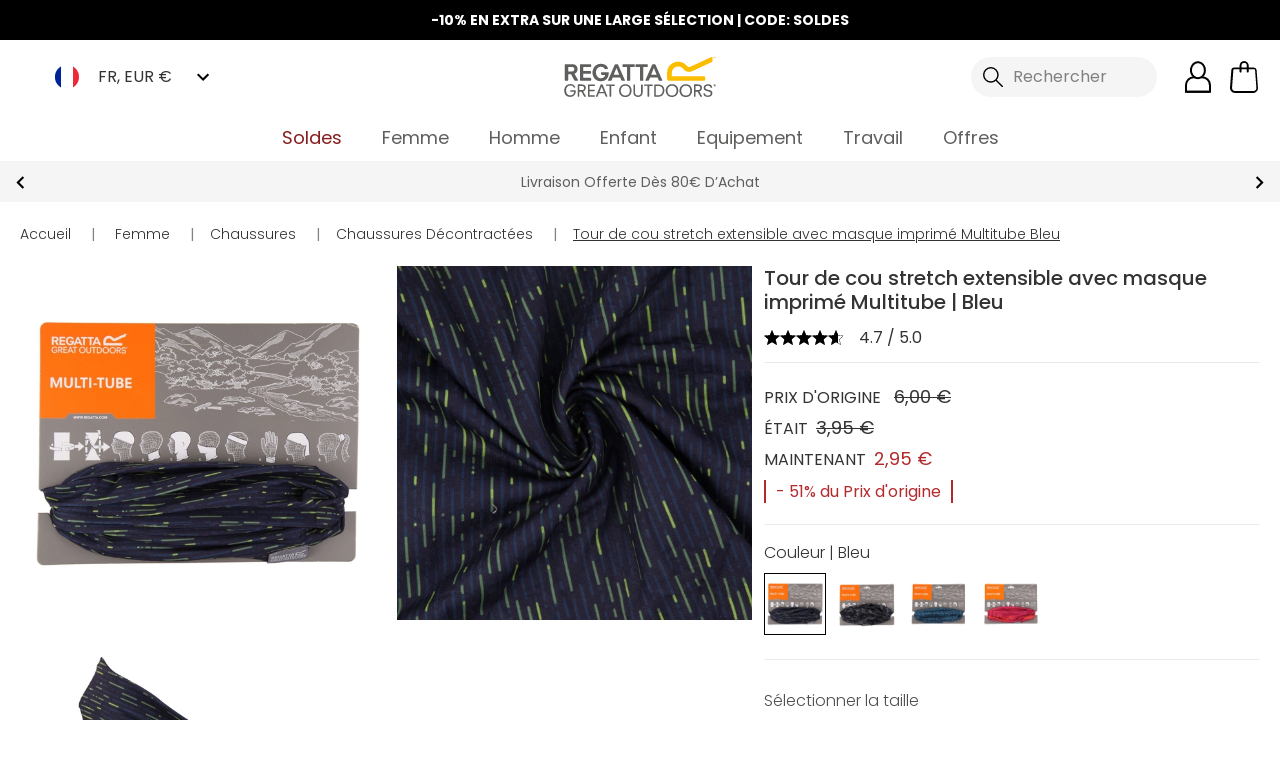

--- FILE ---
content_type: application/javascript
request_url: https://api.uk.exponea.com/webxp/script/c5b1f71a-8f2b-11ec-8a62-2a4d6392ec09/new/modifications.min.js?http-referer=https%3A%2F%2Fwww.regatta.com%2Ffr%2FRMC052_FD6%2F&timeout=4000ms
body_size: 38648
content:
(function(){const configurationData={"version":"v2.97.0","featureFlags":["ewx_498_observer_refactor"],"status":200,"errorDetail":"","instanceId":"eng","makeAsyncCall":false,"cookie":"0e744745-5119-4acb-9b91-42fe1830d1db","cookieOptions":{"domain":"","path":""},"data":[{"modifications":[{"type":"run","element":"body","execute":"document_ready","script":"async function D2insertPdpCode() {\n\tlet selector = await document.getElementById(\"addCart-container\");\n\tif (selector && !document.querySelector(\".D2specificPdpCode\")) {\n\t\tlet elm = document.createElement(\"div\");\n\t\telm.classList.add(\"D2specificPdpCode\");\n\t\telm.innerHTML = '<p class=\"mb-0\"> -10% EN EXTRA | CODE: <b>SOLDES</b> </p>  <style> .D2specificPdpCode { border: solid 1px #eae7e4; border-radius: 5px; cursor: pointer; display: block; font-size: 18px; margin: 0; margin-bottom: 15px; padding: 15px 10px; text-align: center;}</style>'; // add your promo code text here and any styling\n\t\tselector.after(elm);\n\t}\n}\n\n// insertPdpCode(); // fire the script on page load\n\nlet skuList = ['DKA357_06Q','DKA357_0GH','DKA357_5C2','DKA357_800','DKA357_900','DKA357_909','DKA357_ZV7','DKC006_800','DKC307_06Q','DKC307_800','DKC307_909','DKC307_ZV7','DKG333_0GH','DKG333_800','DKG333_909','DKG334_800','DKH336_0FF','DKH336_0FY','DKH337_0GP','DKH337_0W1','DKJ404_800','DKJ404_ZV7','DKL369_0GH','DKL369_32M','DKL369_5C2','DKL369_800','DKL369_909','DKL369_ZSW','DKL369_ZV7','DKP562_0FF','DKP562_0FY','DKP562_0I8','DKP562_0YA','DKP564_08D','DKP564_0FC','DKP564_0FY','DKP564_0GI','DKP564_0IB','DKP568_0EI','DKP568_0F3','DKP568_0GH','DKP568_0I5','DKP568_GHG','DKP568_HC7','DKP569_0GP','DKP569_ZIF','DKU327_800','DKU327_909','DKU327_ZV7','DKU328_176','DKU328_800','DKU328_ZV7','DKU329_800','DKW406_800','DKW406_ZV7','DKW419_0GH','DKW419_1JE','DKW419_32M','DKW419_5C2','DKW419_800','DKW419_909','DKW419_ZSW','DKW419_ZV7','DKW561_14T','DKW561_N10','DMA473_06Q','DMA473_0FJ','DMA473_0GH','DMA473_685','DMA473_800','DMA473_ZMY','DMA473_ZSW','DMA473_ZV7','DMA715_06Q','DMA715_800','DMA715_ZM2','DMA715_ZSW','DMA720_0TW','DMA720_9BM','DMA720_D6M','DMA720_Q3Z','DMA720_V7C','DMG326_800','DMG365_800','DMH332_06N','DMH333_F2M','DMH333_T6N','DMJ409_800','DMJ409_ZV7','DMJ603_17W','DMJ603_800','DMJ603_S7G','DML452_0FJ','DML452_0GH','DML452_0GU','DML452_32M','DML452_685','DML452_800','DML452_909','DML452_GHG','DML452_ZM2','DML452_ZSW','DML452_ZV7','DMN458_0FJ','DMN458_800','DMN458_909','DMN458_ZM2','DMN470_17W','DMN470_800','DMN565_0TW','DMN565_533','DMN565_800','DMP611_0FC','DMP611_0FF','DMP611_0GM','DMP612_0FC','DMP612_0FL','DMP612_0GH','DMP612_800','DMP612_909','DMP612_GHG','DMP612_ZV7','DMP616_0EW','DMP616_0G8','DMP616_0GH','DMP621_0FJ','DMP621_800','DMT722_0GU','DMT722_17W','DMT722_249','DMT722_301','DMT722_32M','DMT722_7MZ','DMT722_800','DMT722_900','DMT722_909','DMT722_U54','DMT722_ZSW','DMT722_ZV7','DMU415_800','DMU416_800','DMU417_800','DMU419_06N','DMW468_800','DMW486_0GH','DMW486_32M','DMW486_800','DMW486_909','DMW486_GHG','DMW486_ZSW','DMW486_ZV7','DMW569_800','DMW569_ZV7','DMW583_800','DMW587_0FL','DMW587_0GM','DMW587_0GN','DMW587_9BM','DMW587_C5B','DMW587_V7C','DMW588_17W','DMW588_800','DMW588_9BM','DMW588_N10','DUC320_0FS','DUC320_0GH','DUC320_800','DUC320_909','DUC320_9IU','DUC320_ZV7','DWA538_0FS','DWA538_540','DWA538_800','DWA538_909','DWA538_9IU','DWA539_0FJ','DWA539_0FY','DWA539_0FZ','DWA539_540','DWA539_821','DWA539_909','DWA539_J95','DWA539_ZV7','DWA720_409','DWA720_7H1','DWA733_0FS','DWA733_0GX','DWA733_800','DWA733_909','DWA752_0GX','DWA752_540','DWA752_800','DWA752_909','DWA753_0FS','DWA753_1JE','DWG326_800','DWG365_800','DWH332_06N','DWH333_F2M','DWJ409_800','DWJ590_800','DWJ591_800','DWJ591_9IU','DWJ591_ZV7','DWJ609_800','DWJ609_ZV7','DWJ610_800','DWJ610_ZV7','DWJ612_078','DWJ612_0EM','DWJ612_66L','DWJ612_800','DWJ612_909','DWJ612_ZV7','DWJ614_078','DWJ614_0EM','DWJ614_66L','DWJ614_800','DWJ624_800','DWJ624_9IU','DWL452_0FS','DWL452_0GX','DWL452_2EY','DWL452_540','DWL452_5C2','DWL452_800','DWL452_909','DWL452_9IU','DWL595_0FS','DWL595_800','DWL595_9IU','DWL595_YZA','DWL604_5C2','DWL604_H7A','DWL618_258','DWL618_800','DWL619_1JE','DWL619_258','DWL619_540','DWL619_800','DWL620_0FU','DWL620_0IB','DWL620_909','DWL621_0FS','DWL621_1JE','DWL621_5C2','DWL621_800','DWL621_909','DWL622_0FU','DWL622_0GD','DWL622_0IB','DWL622_800','DWL631_0FS','DWL631_2EY','DWL631_800','DWL633_800','DWP577_33X','DWP577_41C','DWP577_540','DWP577_800','DWP577_909','DWP592_0FZ','DWP592_909','DWP604_33X','DWP604_800','DWP619_0FU','DWP619_0G1','DWP619_0G3','DWP620_0GC','DWP621_0FJ','DWP621_0FU','DWP621_0IA','DWP621_258','DWP621_800','DWP621_J8R','DWP623_0GX','DWP623_800','DWP623_909','DWP625_0FS','DWP625_2B4','DWP625_800','DWP630_0FS','DWP630_258','DWP630_800','DWT506_826','DWT506_84D','DWT506_9JA','DWT506_A85','DWT506_H7A','DWT506_R73','DWU384_5C2','DWU384_685','DWU384_800','DWU384_900','DWU384_909','DWU384_9IU','DWU384_ZV7','DWU412_0EM','DWU412_64E','DWU412_66L','DWU412_800','DWU412_909','DWU415_826','DWU415_909','DWU416_826','DWU416_909','DWU417_826','DWU417_909','DWU419_06N','DWU419_8K4','DWW468_800','DWW486_8K4','DWW509_0FS','DWW509_258','DWW509_540','DWW509_800','DWW509_909','DWW509_9IU','DWW556_1JE','DWW556_800','DWW556_909','DWW569_800','DWW569_ZV7','DWW587_0FJ','DWW587_464','DWW587_800','DWW587_9JA','DWW587_A85','DWW587_H7A','DWW588_5C2','DWW588_9IU','DWW588_W8L','DWW588_ZV7','EK021_G7V','EK021_NDQ','EU132_QDK','EU133_800','EU151_04B','EU152_4Z1','EU161_6XE','EU177_800','EU180_800','EU184_6BP','EU197_LIG','EU209_15','EU210_59Z','EU211_0EJ','EU212_15','EU213_59Z','EU214_0EJ','EU215_15','EU216_AAJ','EU217_AAJ','EU218_AAJ','EU219_AAJ','EU221_800','EU226_800','EU226_U57','EU228_800','EU238_0SZ','EU239_800','EU240_3AN','EU240_8PQ','EU240_9LB','EU240_C0Q','EU241_649','EU241_7MZ','EU241_8PQ','EU241_C0Q','EU242_4S3','EU254_60B','EU261_540','EU261_800','EU263_800','EU272_70G','EU273_28P','EU275_28P','EU276_28P','EU282_800','EU283_800','EU285_800','EU286_800','EU287_800','EU288_61I','EU289_G6R','EU289_ZV7','EU290_61I','EU291_61I','EU291_ZV7','EU294_800','EU297_800','EU297_8PQ','EU298_800','EU298_8PQ','EU299_800','EU299_8PQ','FC010_000','FC013_000','MW310_800','RCE019_038','RCE024_800','RCE025_800','RCE028_0SZ','RCE029_0SZ','RCE030_0SZ','RCE031_0SZ','RCE036_Z6S','RCE051_188','RCE053_0SZ','RCE055_0SZ','RCE069_28P','RCE072_0D8','RCE084_28P','RCE091_A3X','RCE104_800','RCE108_0SZ','RCE109_0EJ','RCE110_0EJ','RCE112_13V','RCE115_800','RCE121_500','RCE121_6XE','RCE123_6XE','RCE124_0EJ','RCE124_15','RCE126_0EJ','RCE128_15','RCE128_188','RCE128_300','RCE128_51Q','RCE128_L4V','RCE132_15','RCE132_7MZ','RCE132_7SC','RCE136_15','RCE136_9A8','RCE141_7SY','RCE142_800','RCE152_28P','RCE161_6XE','RCE170_15','RCE171_800','RCE175_500','RCE176_500','RCE177_500','RCE182_6XE','RCE186_81V','RCE188_0SZ','RCE190_800','RCE194_038','RCE198_34F','RCE212_900','RCE215_4B8','RCE221_15','RCE240_800','RCE241_15','RCE246_800','RCE252_685','RCE253_685','RCE254_685','RCE255_Z3B','RCE262_0SZ','RCE264_200','RCE269_XY1','RCE271_S87','RCE279_3BG','RCE280_3BG','RCE280_8R8','RCE282_8SV','RCE283_0EJ','RCE295_15','RCE295_6XE','RCE296_51Q','RCE302_1U1','RCE302_3BG','RCE305_800','RCE311_7NN','RCE313_AAJ','RCE316_800','RCE340_15','RCE342_6XE','RCE343_6XE','RCE347_800','RCE366_WPI','RCE367_0CX','RCE367_NIK','RCE369_W7W','RCE374_XY1','RCE391_1U1','RCE411_6XE','RCE413_500','RCE423_800','RCE424_0SZ','RCE426_7CA','RCE456_D5R','RCE457_6CA','RCE457_74K','RCE458_74K','RCE463_X8J','RCE513_4RA','RCE523_061','RCE523_5XI','RCE523_T4J','RCE530_15','RCE531_7MZ','RCE534_61I','RCE536_61I','RCE538_G6R','RCE540_800','RCE544_15','RCE544_7MZ','RCE547_6XE','RCE548_6XE','RCE549_6N4','RCE549_71P','RCE549_800','RCE549_EPF','RCE549_ZV7','RCE550_6N4','RCE550_800','RCE550_EPF','RCE550_ZV7','RCE551_800','RCE552_800','RCE553_EPF','RCE553_ZV7','RCE555_6N4','RCE555_800','RCE555_EPF','RCE555_ZV7','RCE557_6XE','RCE557_800','RCE560_4EH','RCE560_800','RCE561_800','RCE564_6XE','RCE567_81V','RCE569_2CE','RCE569_71P','RCE569_800','RCE569_KD8','RCE569_M2C','RCE569_ZV7','RDC011_100','RDC011_540','RDC012_1U1','RDC016_0M0','RDC016_800','RDC018_1YI','RDE002_100','RDE002_800','RDE005_100','RDE005_15','RDE005_800','RDE006_15','RDE006_800','RDE007_100','RDE007_800','RDE012_500','RDE013_200','RDE019_15','RDE019_800','RDE021_6B5','RDE023_800','RDE024_800','RDE027_800','RDE029_025','RDE029_7MZ','RDE029_P8C','RDE030_15','RDE031_41C','RDE031_540','RDE055_0SZ','RDE056_7BV','RDE059_7BV','RFL001_0MK','RFL001_69Y','RFL001_762','RFL001_9ZL','RFL002_86F','RKA147_081','RKA147_0A0','RKA147_0L8','RKA147_14T','RKA147_2FA','RKA147_826','RKA147_8PT','RKA147_909','RKA147_C0Q','RKA147_D4D','RKA147_HUK','RKA147_UQ0','RKA147_ZHI','RKA147_ZTB','RKA147_ZU1','RKA148_081','RKA148_0L8','RKA148_826','RKA148_8P2','RKA148_D4D','RKA148_TGU','RKA148_ZI6','RKA148_ZIY','RKA148_ZJM','RKA148_ZLU','RKA148_ZMY','RKA148_ZN7','RKA148_ZYF','RKA148_ZYY','RKA224_081','RKA224_3TQ','RKA224_800','RKA224_M9X','RKA224_YIJ','RKA380_9GK','RKA399_0B9','RKA399_0WL','RKA399_1D3','RKA399_2C8','RKA399_2D7','RKA399_68E','RKA399_7PM','RKA399_D4D','RKA399_M04','RKA404_540','RKA404_HX9','RKA404_NKK','RKA418_0R2','RKA418_9LB','RKA418_ZYF','RKA473_540','RKA473_9LB','RKA473_SXC','RKA473_ZI6','RKA473_ZNM','RKA473_ZYF','RKA473_ZYY','RKA478_800','RKA478_ZII','RKA478_ZLE','RKA478_ZQI','RKA478_ZRM','RKA478_ZTU','RKA478_ZU6','RKA484_8PT','RKA484_C0Q','RKA484_ZMT','RKA484_ZYW','RKA486_8PT','RKA486_Z2P','RKA486_ZIQ','RKA486_ZN7','RKA489_540','RKA489_81Z','RKA489_SXC','RKA489_ZM6','RKB101_28P','RKB101_ZUY','RKB101_ZVM','RKB102_ZKA','RKB102_ZTE','RKC088_540','RKC088_5AR','RKC103_GAH','RKC171_7IU','RKC188_DLX','RKC188_F05','RKC188_KZV','RKC188_Q3W','RKC188_Y3K','RKC197_540','RKC206_5WU','RKC206_YIJ','RKC229_68D','RKC229_T4R','RKC231_540','RKC239_5WU','RKC239_800','RKC239_D4D','RKC247_15','RKC247_D4D','RKC251_035','RKC251_583','RKC251_LKS','RKC251_RLU','RKC251_V13','RKC251_YYK','RKC251_ZF8','RKC254_D73','RKC254_H88','RKC261_3CK','RKC262_0Z9','RKC263_2K6','RKD021_01A','RKD021_A0V','RKD029_A7D','RKD029_F67','RKE001_A0R','RKE001_M9F','RKF1010_ZBY','RKF1010_ZLB','RKF1011_4Z3','RKF1011_52L','RKF1011_800','RKF1011_8EI','RKF1011_ZWZ','RKF1015_4Z3','RKF1015_800','RKF473_673','RKF473_800','RKF574_9TD','RKF623_800','RKF743_800','RKF785_04B','RKF785_9TD','RKF785_W8D','RKF785_Y13','RKF804_04B','RKF804_9TD','RKF804_Y13','RKF834_1CZ','RKF834_54E','RKF834_KA3','RKF856_95D','RKF856_GAU','RKF856_S1H','RKF870_0WA','RKF870_3R7','RKF870_9NV','RKF872_3DF','RKF872_537','RKF872_599','RKF872_9E8','RKF872_9TD','RKF879_1QX','RKF879_800','RKF905_800','RKG024_5AR','RKG059_9AB','RKG059_WIG','RKG060_800','RKG060_D4D','RKH034_36E','RKH034_J9H','RKH046_4DC','RKH046_L6A','RKH047_LKB','RKH047_T4S','RKH047_U9H','RKH048_540','RKH048_RQ8','RKH048_W48','RKH060_1WW','RKH060_1XL','RKJ095_540','RKJ099_82G','RKJ106_800','RKJ119_800','RKJ119_I3V','RKJ119_JRI','RKJ119_ZNM','RKJ123_038','RKJ123_800','RKJ132_540','RKJ132_800','RKJ140_540','RKJ140_800','RKJ143_540','RKJ143_5UU','RKJ143_C5M','RKJ143_EN9','RKJ143_S7G','RKJ143_ZN7','RKJ145_540','RKJ145_S7G','RKJ164_0B6','RKJ164_800','RKL107_U9J','RKL123_540','RKL123_HZX','RKL123_SAL','RKL123_U70','RKL123_VCF','RKL123_VG0','RKL123_XAP','RKL126_800','RKL127_0P7','RKL127_0TZ','RKL127_12N','RKL127_15K','RKL127_2C9','RKL127_2G4','RKL129_0B0','RKL129_D6A','RKL141_ZHX','RKL141_ZI9','RKL141_ZSQ','RKL141_ZYI','RKM029_8P6','RKM029_T6K','RKM029_ZDU','RKM029_ZVJ','RKM034_0BH','RKM034_J9F','RKM034_YXI','RKM034_ZCQ','RKM037_1PH','RKM037_4L2','RKM040_DAL','RKM040_LPP','RKM044_0AH','RKM044_B4K','RKM045_T6K','RKM058_ZDU','RKM058_ZNJ','RKM076_YVJ','RKM076_Z13','RKM076_Z1J','RKM076_ZAR','RKM076_ZKB','RKM076_ZNJ','RKN147_E94','RKN148_0U8','RKN148_1HD','RKN148_1P7','RKN148_1WU','RKN148_2B3','RKN148_2E3','RKN148_800','RKN148_ZJP','RKN148_ZL5','RKN148_ZLX','RKN148_ZM9','RKN148_ZTU','RKN148_ZU6','RKN158_2EH','RKN158_DAL','RKN160_0B1','RKN160_28P','RKN160_540','RKN160_5HT','RKN160_F8A','RKN160_ZMI','RKN160_ZML','RKN160_ZP2','RKN160_ZRP','RKN160_ZXX','RKN161_4P4','RKN161_81Z','RKN161_A3R','RKN161_C3A','RKN195_540','RKN195_800','RKN195_ZM6','RKN197_540','RKN197_800','RKN197_909','RKN197_ZTB','RKN199_800','RKN199_ZI6','RKN199_ZKQ','RKN199_ZTB','RKN202_0C4','RKN202_28P','RKN202_ZLH','RKN202_ZP2','RKN202_ZQL','RKN202_ZUY','RKN202_ZWT','RKN202_ZXU','RKN204_9LB','RKN204_ZIY','RKN204_ZV7','RKN204_ZYF','RKN209_Z7P','RKN212_800','RKN212_8PT','RKN212_ZMT','RKP155_15','RKP155_4QX','RKP191_26Y','RKP191_2EH','RKP239_28P','RKP239_THF','RKP276_26Y','RKP276_2EH','RKP276_AFP','RKP276_DAL','RKP278_0P7','RKP278_1BG','RKP278_2C9','RKP279_1K7','RKP279_1VK','RKP279_2D8','RKP312_ZJ0','RKP312_ZNS','RKP312_ZXX','RKP313_ZIR','RKP313_ZRP','RKP313_ZVC','RKP314_800','RKP314_ZII','RKP314_ZV7','RKP315_540','RKP315_ZKD','RKP315_ZW1','RKP316_28P','RKP316_ZMI','RKP316_ZXH','RKP316_ZXX','RKP316_ZYL','RKP317_ZUY','RKP318_28P','RKP318_ZJS','RKP318_ZL8','RKP318_ZQY','RKP318_ZSQ','RKP319_800','RKP319_ZK4','RKP319_ZM9','RKP319_ZP5','RKP321_ZIL','RKP321_ZK1','RKP321_ZTX','RKP321_ZU9','RKT143_4JC','RKT181_33L','RKT181_540','RKT181_8PT','RKT181_Z2P','RKT181_ZIQ','RKT181_ZMT','RKT181_ZN7','RKT181_ZU1','RKT181_ZYP','RKT181_ZYW','RKT181_ZZ8','RKT191_038','RKT191_06Q','RKT191_ZMV','RKT191_ZZ8','RKT192_Z2P','RKT192_ZEN','RKT192_ZM7','RKT192_ZMT','RKT192_ZYP','RKU021_800','RKU021_D4D','RKU022_D4D','RKW110_20I','RKW110_800','RKW156_15','RKW156_540','RKW156_5AR','RKW156_9Y6','RKW164_540','RKW164_E5A','RKW213_0VG','RKW213_1NX','RKW213_20I','RKW213_33L','RKW213_4EH','RKW213_4LX','RKW213_7JD','RKW213_800','RKW213_C0Q','RKW213_C6N','RKW213_E86','RKW213_RAD','RKW213_ZN7','RKW273_PM7','RKW273_RPA','RKW289_05J','RKW289_1MM','RKW289_D2L','RKW289_V13','RKW289_WKQ','RKW289_Z3R','RKW289_ZRQ','RKW295_TGV','RKW295_V12','RKW295_XAP','RKW300_800','RKW300_8PT','RKW300_D4D','RKW300_VG0','RKW300_ZDX','RKW300_ZLB','RKW301_X96','RKW302_YSY','RKW303_1V7','RKW304_0D3','RKW304_731','RKW304_G7A','RKW323_ZYW','RKW324_Z0W','RKW324_Z18','RKW324_ZEB','RKW324_ZFL','RKW324_ZLB','RMA021_05J','RMA021_06Q','RMA021_0B6','RMA021_0FP','RMA021_2E8','RMA021_41C','RMA021_4G9','RMA021_540','RMA021_7NV','RMA021_800','RMA021_EN9','RMA021_K1W','RMA021_ND5','RMA021_S7G','RMA021_Z61','RMA021_ZHI','RMA021_ZIQ','RMA021_ZIY','RMA021_ZLV','RMA021_ZM7','RMA021_ZN0','RMA021_ZRK','RMA021_ZRS','RMA021_ZTB','RMA021_ZYW','RMA192_0L8','RMA192_272','RMA192_808','RMA192_ZR0','RMA192_ZYI','RMA212_2X8','RMA212_32M','RMA212_33L','RMA212_4B3','RMA212_540','RMA212_61I','RMA212_6D4','RMA212_800','RMA212_82F','RMA212_8PT','RMA212_EN9','RMA212_HU9','RMA212_ZD9','RMA212_ZIQ','RMA212_ZLK','RMA212_ZLV','RMA212_ZR0','RMA212_ZX8','RMA212_ZYI','RMA212_ZYW','RMA307_800','RMA307_P9X','RMA307_Z8B','RMA307_ZTB','RMA494_0P7','RMA494_0Z9','RMA494_USF','RMA502_038','RMA502_1W3','RMA502_2E8','RMA502_540','RMA502_800','RMA502_8PT','RMA502_E87','RMA502_ND5','RMA502_S7G','RMA502_SXC','RMA502_Z61','RMA502_ZHI','RMA502_ZIQ','RMA502_ZM7','RMA502_ZN0','RMA502_ZRS','RMA502_ZTB','RMA502_ZYW','RMA502_ZZ8','RMA509_41C','RMA522_0P7','RMA522_WQ5','RMA526_043','RMA526_28U','RMA526_2AW','RMA526_7UR','RMA526_LPH','RMA526_Y48','RMA526_YAP','RMA526_ZI5','RMA526_ZJY','RMA526_ZK7','RMA526_ZLQ','RMA534_800','RMA554_09C','RMA554_1W3','RMA554_2E8','RMA554_4EH','RMA554_540','RMA554_FD4','RMA554_K1W','RMA554_ND5','RMA554_R6B','RMA554_S7G','RMA554_SXI','RMA554_ZV7','RMA554_ZWN','RMA564_33L','RMA564_C9J','RMA565_6A9','RMA565_H6L','RMA565_Z61','RMA566_33L','RMA566_8PQ','RMA568_N2B','RMA569_KAZ','RMA569_ZZP','RMA571_61G','RMA572_0AJ','RMA572_38T','RMA572_7MT','RMA572_I5C','RMA572_LPQ','RMA572_P75','RMA572_T9A','RMA572_XWP','RMA578_2C6','RMA578_8AT','RMA578_QP7','RMA579_00D','RMA579_19B','RMA579_1XA','RMA579_K94','RMA582_540','RMA582_800','RMA582_ZN0','RMA582_ZTB','RMA583_0R9','RMA584_06Q','RMA595_046','RMA595_1GX','RMA595_272','RMA595_2CE','RMA595_41C','RMA595_540','RMA595_800','RMA595_844','RMA595_FR7','RMA595_H3B','RMA595_K1W','RMA595_M03','RMA595_ZM2','RMA595_ZRS','RMA597_800','RMA604_1GX','RMA604_272','RMA604_2CE','RMA604_540','RMA604_800','RMA604_FR7','RMA604_H3B','RMA604_ZRS','RMA604_ZXK','RMA605_06Z','RMA605_08R','RMA605_2DU','RMA606_61I','RMA606_800','RMA606_SXC','RMA606_ZMY','RMA606_ZRS','RMA606_ZTB','RMA606_ZV7','RMA607_41C','RMA607_540','RMA615_2E8','RMA615_9NY','RMA617_0P7','RMA617_0T2','RMA617_61G','RMA617_WQ5','RMA621_A9L','RMA621_T2P','RMA651_ZKV','RMA651_ZLZ','RMA651_ZXG','RMA652_2C6','RMA652_ZJR','RMA652_ZL7','RMA652_ZZP','RMA653_0Z9','RMA653_ZX8','RMA653_ZYI','RMA655_540','RMA655_800','RMA655_ZN0','RMA655_ZTB','RMA657_0Z9','RMA657_61G','RMA657_ZKT','RMA657_ZR0','RMA659_033','RMA659_540','RMA659_800','RMA659_ZXK','RMA660_2C0','RMA660_3FG','RMA660_800','RMA661_41C','RMA661_540','RMA661_800','RMA661_ND5','RMA661_ZEZ','RMA661_ZN0','RMA662_2CE','RMA662_540','RMA662_800','RMA662_ND5','RMA662_ZXK','RMA663_0C5','RMA663_800','RMA663_ZKS','RMA663_ZUY','RMA670_800','RMA671_06Q','RMA671_41C','RMA671_42B','RMA671_540','RMA671_61I','RMA671_SXC','RMA671_ZHI','RMA671_ZIQ','RMA671_ZIY','RMA671_ZKG','RMA671_ZLV','RMA671_ZM7','RMA671_ZN0','RMA671_ZRS','RMA671_ZTB','RMA671_ZV7','RMA671_ZWW','RMA671_ZYW','RMA673_06Q','RMA673_61I','RMA673_ZIY','RMA673_ZN0','RMA673_ZRS','RMA674_ZK3','RMA674_ZP7','RMA676_800','RMA676_ZTB','RMA676_ZV7','RMA683_826','RMA683_Z2T','RMA683_ZJQ','RMA683_ZK2','RMA683_ZL6','RMA683_ZP6','RMA685_06Q','RMA685_41C','RMA685_61I','RMA685_ZM7','RMA685_ZRK','RMA687_08D','RMA687_Z31','RMA687_ZDX','RMA690_0T2','RMA690_2BC','RMA690_Z31','RMA691_33L','RMA691_540','RMA691_61I','RMA691_8PT','RMA691_9NY','RMA691_SXC','RMA691_ZIY','RMA691_ZLV','RMA691_ZRS','RMA691_ZTB','RMA691_ZV7','RMA691_ZZ8','RMA699_08D','RMA699_YZ1','RMA699_ZDX','RMB052_104','RMB052_272','RMB052_41C','RMB052_68C','RMB052_808','RMB094_540','RMB094_800','RMB134_SZP','RMB134_TKT','RMB135_004','RMB135_1W3','RMB135_4G9','RMB135_800','RMB135_DFR','RMB135_ZN0','RMB135_ZTB','RMB135_ZV7','RMB136_56E','RMB138_800','RMB138_DFR','RMB138_IKF','RMB141_0B6','RMB141_540','RMB141_800','RMB141_R6B','RMB147_1GX','RMB147_272','RMB147_41C','RMB147_540','RMB147_800','RMB147_M03','RMB147_ZN0','RMB148_0V6','RMB148_0Z9','RMB150_2BC','RMB150_540','RMB150_9HC','RMB150_WQ5','RMB150_Z8H','RMB150_ZX8','RMB150_ZYI','RMB152_38T','RMB152_P75','RMB182_0Z9','RMB182_ZYI','RMB184_2CE','RMB184_41C','RMB184_540','RMB184_800','RMB186_826','RMB186_Z2T','RMB186_ZQG','RMB187_41C','RMB187_ZYW','RMC051_540','RMC051_C0Q','RMC051_D4D','RMC051_ZHI','RMC051_ZN7','RMC078_W8I','RMC078_Z2K','RMC078_Z54','RMC079_045','RMC079_3TE','RMC079_41C','RMC079_540','RMC079_800','RMC079_84D','RMC079_R6B','RMC079_Z1G','RMC079_ZZ8','RMC090_0FP','RMC090_41C','RMC090_800','RMC090_G7H','RMC117_800','RMC120_800','RMC121_2CI','RMC121_41C','RMC121_540','RMC126_2AB','RMC126_2B5','RMC191_ZLV','RMC191_ZV7','RMF1002_Z2E','RMF1002_ZAM','RMF1003_ZBY','RMF1003_ZJD','RMF1005_T1R','RMF1005_ZBY','RMF1006_41C','RMF1006_8PQ','RMF1015_6H7','RMF1015_YTQ','RMF1016_41C','RMF1016_EN9','RMF1018_06Q','RMF1018_ZQB','RMF1021_1DB','RMF1021_800','RMF1046_ZG3','RMF1064_750','RMF1064_BKG','RMF1064_T1R','RMF331_2UK','RMF331_6V3','RMF331_800','RMF331_8EI','RMF515_6V3','RMF540_9V8','RMF572_1L6','RMF572_21N','RMF572_40Q','RMF572_9V8','RMF572_T4Q','RMF581_6V3','RMF581_800','RMF596_7SM','RMF596_800','RMF622_GKH','RMF757_09V','RMF785_48M','RMF785_9TD','RMF785_9V8','RMF785_KAR','RMF807_14K','RMF807_942','RMF807_9V8','RMF807_KAR','RMF811_800','RMF811_ZBY','RMF811_ZJD','RMF834_9TD','RMF834_9V8','RMF834_D84','RMF834_VBM','RMF835_9V8','RMF835_DLW','RMF835_ND1','RMF835_ZUY','RMF848_4P8','RMF848_58F','RMF867_0T2','RMF867_5W4','RMF867_800','RMF870_BCB','RMF870_TTB','RMF870_ZQG','RMF871_3MX','RMF872_40Q','RMF872_95P','RMF872_9V8','RMF872_K7W','RMF872_VBM','RMF872_ZJD','RMF873_40Q','RMF873_6TZ','RMF873_95P','RMF873_9V8','RMF873_VBM','RMF873_ZIG','RMF876_6V3','RMF876_800','RMF879_3J4','RMF879_BKG','RMF879_T1R','RMF887_D84','RMF888_6V3','RMF888_800','RMF891_800','RMF891_VBM','RMF891_ZCX','RMF894_1F8','RMF894_1FW','RMF894_1MK','RMF894_9V8','RMF895_1E4','RMF895_1F8','RMF895_1FW','RMF896_1ZK','RMF896_800','RMF896_VBM','RMF896_ZYE','RMF899_1GW','RMF899_1L4','RMF900_1ZK','RMF900_800','RMG014_540','RMG032_61I','RMG032_800','RMG035_2CI','RMG035_540','RMG035_800','RMH003_800','RMH016_391','RMH016_49A','RMH018_3G2','RMH018_906','RMH043_IHB','RMH043_Z69','RMH044_599','RMH044_FY7','RMH045_599','RMH045_R6F','RMH045_Z69','RMH046_599','RMH046_FY7','RMH046_P9A','RMH061_95P','RMJ117_540','RMJ117_61I','RMJ117_800','RMJ189_038','RMJ189_540','RMJ189_800','RMJ216_038','RMJ216_800','RMJ216_J66','RMJ216_ZV7','RMJ221_3HE','RMJ221_41C','RMJ221_540','RMJ221_K13','RMJ231_038','RMJ233_E87','RMJ233_Z61','RMJ236_E87','RMJ237_E87','RMJ239_800','RMJ240_61I','RMJ240_J66','RMJ240_ZV7','RMJ247_081','RMJ247_540','RMJ247_61G','RMJ247_800','RMJ247_826','RMJ248_0FP','RMJ248_540','RMJ248_800','RMJ264_087','RMJ264_61G','RMJ264_8A2','RMJ264_KY6','RMJ264_WQ5','RMJ264_XZR','RMJ265_800','RMJ265_J66','RMJ269_087','RMJ269_826','RMJ269_82G','RMJ269_E87','RMJ269_ZV7','RMJ270_087','RMJ270_800','RMJ270_KY6','RMJ270_XZR','RMJ270_ZV7','RMJ278_800','RMJ289_540','RMJ290_61G','RMJ290_800','RMJ290_WQ5','RMJ290_ZX8','RMJ296_033','RMJ296_540','RMJ296_J66','RMJ296_Z61','RMJ298_61I','RMJ298_E87','RMJ298_ND5','RMJ298_ZV7','RMJ300_61I','RMJ300_E87','RMJ300_ND5','RMJ300_ZV7','RMJ304_540','RMJ304_J66','RMJ304_Z61','RMJ305_033','RMJ305_038','RMJ305_41C','RMJ305_540','RMJ305_800','RMJ305_J66','RMJ306_038','RMJ306_540','RMJ306_J66','RMJ307_ND5','RMJ310_20I','RMJ310_9B9','RMJ310_J66','RMJ310_R6B','RMJ310_ZIQ','RMJ312_1ZA','RMJ312_2DY','RMJ312_41C','RMJ312_5C2','RMJ312_Z61','RMJ314_41C','RMJ314_800','RMJ314_ZN0','RMJ315_1ZA','RMJ315_2DY','RMJ315_41C','RMJ315_540','RMJ316_41C','RMJ316_61I','RMJ316_800','RMJ317_61I','RMJ317_800','RMJ318_0B6','RMJ318_61I','RMJ318_800','RMJ318_ZV7','RMJ319_540','RMJ319_61I','RMJ319_ND5','RMJ319_S7G','RMJ319_ZIQ','RMJ319_ZYW','RMJ319_ZZ8','RMJ321_085','RMJ321_540','RMJ321_R6B','RMJ323_540','RMJ323_9NY','RMJ323_S7G','RMJ325_61G','RMJ326_540','RMJ326_800','RMJ351_540','RMJ351_800','RMJ351_ZTB','RMJ352_540','RMJ352_800','RMJ359_540','RMJ359_800','RMJ359_EN9','RMJ360_61I','RMJ360_ZIQ','RMJ360_ZRK','RML210_00C','RML210_1W3','RML210_41C','RML210_4ZQ','RML210_540','RML210_800','RML210_EN9','RML210_ZTB','RML210_ZV7','RML210_ZYK','RML218_0BS','RML218_800','RML218_826','RML218_A1Y','RML218_Z5T','RML218_ZSQ','RML231_0FP','RML241_4VK','RML241_Z61','RML250_004','RML251_DFR','RML251_KDV','RML251_MAI','RML252_WAV','RML253_56E','RML253_800','RML253_V12','RML255_0BA','RML255_38T','RML255_IKK','RML255_M04','RML255_P75','RML255_S8Q','RML255_W8G','RML257_09C','RML257_0T2','RML257_12N','RML257_2D5','RML260_19B','RML264_C3H','RML268_1W3','RML268_ND5','RML268_S7G','RML281_800','RML281_ZR0','RML281_ZSQ','RML281_ZYI','RML282_540','RML282_800','RML282_ZX8','RML282_ZYI','RML290_ZRK','RML290_ZZ8','RML292_61I','RML292_ZIY','RML292_ZN0','RML292_ZRS','RML314_ZHI','RML314_ZLV','RML314_ZZ8','RMM014_5G3','RMM014_8HQ','RMM014_B2T','RMM014_CZQ','RMM014_DKW','RMM014_F04','RMM014_G51','RMM014_L53','RMM014_N9Q','RMM016_031','RMM016_07H','RMM016_2EY','RMM016_3FN','RMM016_AAJ','RMM016_D3M','RMM016_K6B','RMM016_L65','RMM016_ZBW','RMM016_ZC8','RMM016_ZKB','RMM016_ZQJ','RMM016_ZRD','RMM016_ZTF','RMM017_WKU','RMM024_L5B','RMM027_0L8','RMM027_24H','RMM027_V30','RMM028_942','RMM028_9AB','RMM032_2E8','RMM032_540','RMM032_800','RMM032_BLV','RMM032_R6B','RMM032_RAD','RMM032_ZV7','RMM051_800','RMM051_ZHI','RMM051_ZLV','RMM051_ZZ8','RMN154_4G9','RMN154_P9X','RMN154_ZRS','RMN181_800','RMN181_LLS','RMN181_P6Z','RMN196_I3R','RMN196_ZWC','RMN198_41C','RMN206_33L','RMN206_5PK','RMN206_LKD','RMN214_2CI','RMN214_2Q6','RMN214_32M','RMN214_41C','RMN214_540','RMN214_8PT','RMN214_Z8B','RMN217_TKT','RMN219_MAI','RMN219_VCD','RMN223_00A','RMN223_06W','RMN223_08N','RMN223_800','RMN223_GAR','RMN223_GPN','RMN223_L5R','RMN223_P6Z','RMN223_SXC','RMN223_ZIY','RMN223_ZL2','RMN223_ZN0','RMN223_ZRS','RMN223_ZTB','RMN226_DFR','RMN226_HU9','RMN226_T2P','RMN228_DLU','RMN228_H7T','RMN228_JPN','RMN228_VG0','RMN234_800','RMN235_800','RMN235_V12','RMN235_XZR','RMN238_41C','RMN238_540','RMN240_800','RMN241_0P7','RMN241_0T2','RMN241_12N','RMN242_2F7','RMN242_808','RMN244_2CE','RMN245_21A','RMN245_2B6','RMN245_M3X','RMN246_06W','RMN246_2D5','RMN246_41C','RMN246_4G9','RMN246_540','RMN246_61I','RMN246_800','RMN246_ZKG','RMN246_ZRS','RMN250_2CI','RMN250_41C','RMN250_540','RMN250_800','RMN250_K1W','RMN250_ND5','RMN252_06Q','RMN252_41C','RMN256_09C','RMN256_0P7','RMN256_0Z9','RMN260_2F7','RMN260_808','RMN263_800','RMN263_F0M','RMN263_S7G','RMN266_540','RMN266_800','RMN266_9NY','RMN269_800','RMN269_KA7','RMN269_T2P','RMN270_2E8','RMN270_4EH','RMN270_ZHI','RMN270_ZRK','RMN301_800','RMN301_ZRS','RMN301_ZTB','RMN303_61G','RMN303_ZYI','RMN304_0Z9','RMN304_ZYI','RMN305_800','RMN305_ZIK','RMN305_ZSQ','RMN306_0BQ','RMN306_ZR0','RMN306_ZYI','RMN307_800','RMN307_ZRS','RMN307_ZV7','RMN309_0Z9','RMN309_61G','RMN309_ZTG','RMN311_08D','RMN311_0T2','RMN311_540','RMN311_800','RMN311_Z2T','RMN311_ZR0','RMN311_ZSQ','RMN311_ZTK','RMN311_ZX8','RMN311_ZXW','RMN311_ZYI','RMN312_540','RMN312_800','RMN312_Z9A','RMN312_ZDX','RMN312_ZG9','RMN312_ZLK','RMN312_ZR0','RMN312_ZSQ','RMN312_ZYI','RMN313_ZRV','RMN316_800','RMN316_ZZV','RMN317_800','RMN317_ZII','RMN317_ZMB','RMN318_800','RMN318_ZHI','RMN318_ZLN','RMN318_ZSW','RMN318_ZTW','RMN318_ZYW','RMN318_ZZV','RMN323_3FG','RMN323_7UR','RMN323_800','RMP281_12N','RMP281_61G','RMP281_800','RMP281_C00','RMP281_IAK','RMP312_B7V','RMP312_M0Z','RMP323_0FP','RMP323_41C','RMP323_540','RMP326_7MM','RMP329_800','RMP329_8PQ','RMP329_M0Z','RMP332_41C','RMP332_800','RMP332_M0Z','RMP341_41C','RMP341_4G9','RMP341_GPN','RMP344_07Y','RMP344_R78','RMP344_XUP','RMP351_2CI','RMP351_800','RMP351_FAS','RMP351_ZV7','RMP357_2CI','RMP357_704','RMP357_Z8B','RMP374_0T2','RMP374_12N','RMP375_07P','RMP375_0P7','RMP375_0Z9','RMP375_61G','RMP375_V12','RMP379_00A','RMP379_0T6','RMP379_1D3','RMP379_800','RMP383_2CI','RMP383_41C','RMP383_540','RMP383_K1W','RMP397_004','RMP397_09C','RMP397_4G9','RMP431_ZKC','RMP431_ZQK','RMP431_ZR0','RMP431_ZW0','RMP432_808','RMP432_ZKC','RMP432_ZSS','RMP432_ZVS','RMP432_ZW0','RMP434_800','RMP434_ZTB','RMP434_ZV7','RMP435_0Z9','RMP435_61G','RMP435_ZR0','RMP435_ZSQ','RMP435_ZX8','RMP435_ZYI','RMP436_540','RMP436_800','RMP436_ZMY','RMP437_0Z9','RMP437_ZR0','RMP437_ZSQ','RMP437_ZX8','RMP437_ZYI','RMP439_7UR','RMP439_800','RMP439_ZI2','RMP439_ZJY','RMP439_ZKZ','RMP439_ZQB','RMP439_ZYB','RMP440_41C','RMP440_540','RMP440_ND5','RMP441_ZMU','RMP441_ZN9','RMP441_ZRV','RMP441_ZTT','RMP442_800','RMP442_ZP4','RMP444_3FG','RMP444_800','RMP444_ZLN','RMP444_ZZV','RMP445_3FG','RMP445_800','RMP445_ZLN','RMP446_ZIU','RMP446_ZK4','RMP446_ZTW','RMP446_ZZV','RMP449_14M','RMP449_7UR','RMP449_808','RMP449_ZLN','RMP450_ZK3','RMP450_ZP7','RMP450_ZTZ','RMS168_41C','RMS168_540','RMS168_M0Z','RMS180_WIN','RMS184_P74','RMS185_3A8','RMS185_JUH','RMS185_RKY','RMS191_0AU','RMS191_1AT','RMS191_61I','RMS191_A3T','RMS191_AGS','RMS191_ZV7','RMS192_3NZ','RMS192_ZV7','RMS194_068','RMS194_A5G','RMS194_LB3','RMS195_1GV','RMS195_91M','RMS195_B79','RMS197_5C2','RMS222_7UR','RMS222_ZHZ','RMS222_ZK0','RMS222_ZL4','RMS222_ZLT','RMS226_YTH','RMS226_YV0','RMS226_ZGP','RMS226_ZYW','RMS228_YUR','RMS228_Z7V','RMS228_ZHW','RMS229_900','RMS229_ZV7','RMT002_540','RMT002_EN9','RMT002_ZHI','RMT002_ZYW','RMT186_033','RMT186_0AQ','RMT186_0B6','RMT186_1W3','RMT186_1X9','RMT186_42B','RMT186_4C2','RMT186_4L2','RMT186_4T8','RMT186_4VK','RMT186_540','RMT186_61I','RMT186_8KA','RMT186_8PT','RMT186_BLV','RMT186_E87','RMT186_EN9','RMT186_GPR','RMT186_N6A','RMT186_ND5','RMT186_PSB','RMT186_R6B','RMT186_S7G','RMT186_Y5P','RMT186_YUI','RMT186_YYQ','RMT186_YZ2','RMT186_Z8B','RMT186_ZDY','RMT186_ZIQ','RMT186_ZLV','RMT186_ZM7','RMT186_ZYW','RMT218_15','RMT218_41C','RMT218_540','RMT218_800','RMT218_900','RMT218_906','RMT218_BLV','RMT218_R6B','RMT218_S7G','RMT218_ZHI','RMT218_ZZ8','RMT221_033','RMT221_038','RMT221_06Q','RMT221_0B6','RMT221_15','RMT221_1W3','RMT221_32M','RMT221_3N7','RMT221_4EH','RMT221_4L2','RMT221_540','RMT221_900','RMT221_BLV','RMT221_E87','RMT221_EN9','RMT221_ND5','RMT221_P6B','RMT221_S7G','RMT221_Z61','RMT221_ZHI','RMT221_ZIQ','RMT221_ZLV','RMT221_ZV7','RMT221_ZYW','RMT237_033','RMT237_06Q','RMT237_0B6','RMT237_1W3','RMT237_2E8','RMT237_33L','RMT237_3N7','RMT237_41C','RMT237_4EH','RMT237_540','RMT237_61I','RMT237_800','RMT237_R6B','RMT237_S7G','RMT237_ZHI','RMT237_ZIQ','RMT237_ZIY','RMT237_ZLV','RMT237_ZM7','RMT237_ZN0','RMT237_ZRS','RMT237_ZSW','RMT237_ZV7','RMT237_ZWW','RMT237_ZYW','RMT237_ZZ8','RMT248_AD1','RMT248_HXM','RMT258_41C','RMT263_0VG','RMT282_5XI','RMT282_S01','RMT283_33L','RMT283_900','RMT283_DHG','RMT284_900','RMT284_C9J','RMT285_DFU','RMT285_VG1','RMT287_DFR','RMT287_E87','RMT287_Z61','RMT288_540','RMT288_54J','RMT288_800','RMT288_900','RMT288_R73','RMT288_Z8B','RMT289_61G','RMT289_HU9','RMT289_JPT','RMT289_SG9','RMT289_WQ5','RMT290_4VK','RMT290_Z61','RMT291_1A6','RMT291_BLV','RMT291_ZV7','RMT292_MBP','RMT294_800','RMT294_900','RMT294_R6B','RMT294_ZV7','RMT295_32M','RMT295_800','RMT295_Z61','RMT296_076','RMT296_1Y6','RMT296_68T','RMT296_6A9','RMT296_9W7','RMT296_K1W','RMT296_ND5','RMT296_RAD','RMT296_T6N','RMT296_U9R','RMT296_ZHI','RMT296_ZI7','RMT296_ZIZ','RMT296_ZKR','RMT296_ZL3','RMT296_ZLV','RMT296_ZM6','RMT296_ZM7','RMT296_ZMZ','RMT296_ZQT','RMT296_ZQZ','RMT296_ZRS','RMT296_ZTC','RMT296_ZXK','RMT296_ZYG','RMT297_800','RMT297_AFS','RMT301_061','RMT301_K6A','RMT304_R6B','RMT304_ZV7','RMT308_61G','RMT309_2E8','RMT309_ZV7','RMT310_08R','RMT310_3D4','RMT310_42B','RMT310_540','RMT310_800','RMT310_9W4','RMT310_PE6','RMT310_R73','RMT311_0B6','RMT311_800','RMT311_R6B','RMT311_S7G','RMT311_ZV7','RMT312_1ZA','RMT312_900','RMT312_9G3','RMT313_540','RMT314_540','RMT314_61I','RMT314_9NY','RMT315_540','RMT315_R6B','RMT316_0B6','RMT316_2E8','RMT316_42B','RMT316_61I','RMT316_ND5','RMT317_07I','RMT317_FA6','RMT317_P2C','RMT335_900','RMT335_ZI7','RMT335_ZM7','RMT335_ZYG','RMT341_06Z','RMT341_08R','RMT341_540','RMT341_800','RMT341_8PT','RMT341_900','RMT341_ZE9','RMT341_ZHI','RMT341_ZIQ','RMT341_ZIT','RMT341_ZM7','RMT341_ZMV','RMT341_ZYW','RMT341_ZZ8','RMT342_ZHI','RMT342_ZIQ','RMT342_ZLV','RMT342_ZZ8','RMT344_61I','RMT344_800','RMT344_EN9','RMT344_ZHI','RMT344_ZIQ','RMT344_ZLV','RMT344_ZRK','RMT347_06Q','RMT347_ZIQ','RMT347_ZLV','RMT347_ZZ8','RMT348_0K4','RMT348_61G','RMT363_900','RMT363_EN9','RMT363_ZLV','RMT363_ZYW','RMU051_800','RMW149_540','RMW149_800','RMW149_905','RMW201_081','RMW201_61G','RMW201_800','RMW201_914','RMW201_R78','RMW279_56E','RMW279_WQ5','RMW279_XAP','RMW279_ZV7','RMW281_038','RMW281_15','RMW281_1W3','RMW281_2E8','RMW281_32M','RMW281_4EH','RMW281_540','RMW281_800','RMW281_AAJ','RMW281_ND5','RMW281_R6B','RMW281_ZLV','RMW281_ZYW','RMW281_ZZ8','RMW283_0B6','RMW283_2E8','RMW283_38T','RMW283_3N7','RMW283_41C','RMW283_4EH','RMW283_540','RMW283_7NV','RMW283_800','RMW283_E87','RMW283_R6B','RMW283_S03','RMW283_VFS','RMW283_W8G','RMW283_ZHI','RMW283_ZLV','RMW283_ZYW','RMW325_540','RMW325_800','RMW361_R5L','RMW377_520','RMW377_540','RMW377_ZZE','RMW378_540','RMW378_DAE','RMW382_LPD','RMW382_MUP','RMW384_785','RMW390_2Q6','RMW390_A3I','RMW390_J66','RMW391_33L','RMW391_Z61','RMW393_WAV','RMW393_WQ5','RMW393_XZR','RMW394_XZR','RMW395_61G','RMW395_M04','RMW395_W8G','RMW395_XZR','RMW396_V12','RMW396_XAP','RMW397_540','RMW398_D5J','RMW398_L54','RMW400_05J','RMW400_800','RMW400_FD4','RMW400_R6B','RMW402_WAV','RMW402_WPY','RMW403_PWE','RMW403_XAP','RMW409_1ZA','RMW409_41C','RMW409_540','RMW409_G53','RMW409_Z61','RMW411_540','RMW411_844','RMW413_1W3','RMW413_61I','RMW415_0P7','RMW415_540','RMW415_61G','RMW415_94M','RMW415_HU9','RMW415_SG9','RMW415_WQ5','RMW415_YYP','RMW415_Z2T','RMW415_Z9A','RMW415_ZET','RMW415_ZKG','RMW415_ZR0','RMW415_ZSQ','RMW415_ZX8','RMW415_ZYI','RMW416_JW2','RMW416_T2P','RMW416_W8K','RMW416_YZL','RMW416_Z48','RMW417_540','RMW417_800','RMW417_8AH','RMW417_ZSQ','RMW417_ZYI','RMW418_0P7','RMW418_0T2','RMW418_1ZA','RMW418_2BC','RMW418_540','RMW418_61G','RMW418_800','RMW418_C3H','RMW418_EN9','RMW418_YV9','RMW418_ZIQ','RMW418_ZN0','RMW418_ZYI','RMW420_06Q','RMW420_41C','RMW420_800','RMW420_R6B','RMW420_ZHI','RMW420_ZRK','RMW420_ZV7','RMW422_61G','RMW422_H7T','RMW422_S7G','RMW422_SG9','RMW423_800','RMW424_1VL','RMW424_61G','RMW424_9HC','RMW424_WQ5','RMW424_YWL','RMW424_YYP','RMW424_ZDX','RMW424_ZET','RMW453_ZNQ','RMW453_ZSU','RMW453_ZTY','RMW456_800','RMW456_ZIQ','RMW458_800','RMW458_ZHI','RMW458_ZYW','RMW458_ZZ8','RMW461_YV9','RMW461_YYP','RMW461_Z8H','RMW462_0T2','RMW462_2BC','RMW462_800','RUC029_ZV7','RUC061_038','RUC070_800','RUC077_6PL','RUC083_540','RUC083_800','RUC098_DL7','RUC101_038','RUC103_1NX','RUC103_ZWZ','RUC106_41C','RUC106_F16','RUC114_540','RUC114_61I','RUC115_YWC','RUC115_ZAG','RUC115_ZBK','RUC131_ZI6','RUC131_ZTB','RUG018_800','RUG021_0R2','RUG021_41C','RUG021_F16','RUH041_N20','RUH041_QDD','RUH050_9V8','RUM006_4H2','RUM006_D4D','RUM009_V12','RUM025_0J2','RUM025_2CE','RUM025_61I','RUW007_15','RUW007_1C3','RUW007_41C','RUW007_7AL','RUW007_800','RUW007_D4D','RUW007_R62','RUW007_YZT','RUW007_Z35','RUW007_ZIP','RUW007_ZLP','RUW007_ZP9','RUW007_ZQH','RUW007_ZRQ','RUW007_ZRS','RUW007_ZTP','RUW007_ZU1','RWA027_07T','RWA027_0A0','RWA027_14T','RWA027_1QA','RWA027_2B4','RWA027_318','RWA027_3P5','RWA027_4S8','RWA027_4VK','RWA027_540','RWA027_5BD','RWA027_5C2','RWA027_6N4','RWA027_6NH','RWA027_800','RWA027_81Z','RWA027_9JA','RWA027_9LB','RWA027_C0Q','RWA027_F1N','RWA027_UQ0','RWA027_W79','RWA027_Z61','RWA027_ZI6','RWA027_ZKQ','RWA027_ZLU','RWA027_ZM6','RWA027_ZM7','RWA027_ZMT','RWA027_ZN7','RWA027_ZQT','RWA027_ZRX','RWA027_ZYA','RWA027_ZYF','RWA240_05U','RWA240_07T','RWA240_0W2','RWA240_192','RWA240_2PL','RWA240_2WM','RWA240_4CW','RWA240_4G2','RWA240_4S8','RWA240_58F','RWA240_77H','RWA240_7T1','RWA240_7TT','RWA240_8P2','RWA240_9LB','RWA240_A3Q','RWA240_B2A','RWA240_C0Q','RWA240_D4D','RWA240_F1N','RWA240_HS3','RWA240_M6L','RWA240_T9X','RWA240_W79','RWA240_WA7','RWA240_Z61','RWA240_ZKQ','RWA240_ZLU','RWA240_ZN7','RWA240_ZQT','RWA240_ZQY','RWA240_ZRX','RWA240_ZYA','RWA240_ZYF','RWA240_ZYP','RWA294_JPB','RWA324_045','RWA324_0TA','RWA324_EW3','RWA324_Q2Y','RWA471_045','RWA512_XUG','RWA525_038','RWA525_HS3','RWA525_L51','RWA528_12X','RWA528_14T','RWA528_1GY','RWA528_2L3','RWA528_2P3','RWA528_4S8','RWA528_4VK','RWA528_540','RWA528_5BD','RWA528_5C2','RWA528_5UU','RWA528_61I','RWA528_7KW','RWA528_800','RWA528_81Z','RWA528_8P2','RWA528_9LB','RWA528_C0Q','RWA528_C5M','RWA528_DHH','RWA528_J9W','RWA528_JRN','RWA528_K2C','RWA528_Z2P','RWA528_ZI6','RWA528_ZKQ','RWA528_ZM6','RWA528_ZM7','RWA528_ZN7','RWA528_ZRX','RWA528_ZYF','RWA538_6AR','RWA548_VFL','RWA568_8DW','RWA568_BPP','RWA569_318','RWA571_045','RWA571_B56','RWA574_S84','RWA578_RAL','RWA578_RRD','RWA578_TLR','RWA580_3G2','RWA584_GHG','RWA586_0M7','RWA586_12D','RWA586_808','RWA586_WLK','RWA592_540','RWA592_MWM','RWA593_39I','RWA593_6NH','RWA594_540','RWA596_1QJ','RWA596_2F1','RWA596_2Q5','RWA596_8U3','RWA596_AFR','RWA596_C93','RWA596_ERC','RWA596_FZM','RWA596_RPQ','RWA596_W8I','RWA596_WIK','RWA596_Z84','RWA597_14T','RWA597_2B4','RWA597_2F1','RWA597_2FA','RWA597_2P3','RWA597_800','RWA597_DGT','RWA597_K2D','RWA597_SS3','RWA599_0FP','RWA599_800','RWA602_038','RWA602_0FP','RWA607_FDY','RWA607_X8Z','RWA607_XAM','RWA608_XAM','RWA612_540','RWA612_7U1','RWA612_C0Q','RWA612_RAD','RWA612_YKP','RWA613_1SF','RWA613_G6R','RWA614_1SF','RWA614_2A7','RWA618_1SF','RWA618_2A7','RWA620_A3L','RWA620_JXD','RWA620_TGV','RWA620_V33','RWA621_AFM','RWA621_K01','RWA621_V08','RWA622_318','RWA622_HS3','RWA622_L51','RWA622_Z61','RWA623_06H','RWA623_087','RWA623_TGV','RWA623_V33','RWA624_F1N','RWA624_Z61','RWA625_06F','RWA625_0RX','RWA625_64K','RWA625_74T','RWA625_C92','RWA625_E86','RWA625_H56','RWA625_K2D','RWA625_LKR','RWA625_P84','RWA625_ZZQ','RWA626_540','RWA626_8P2','RWA626_D4D','RWA627_1GY','RWA627_7KW','RWA627_81Z','RWA627_D4D','RWA628_900','RWA630_038','RWA630_05N','RWA630_64K','RWA630_74T','RWA630_900','RWA630_C92','RWA630_L79','RWA630_L8F','RWA634_038','RWA637_09T','RWA637_14T','RWA637_42B','RWA637_4S8','RWA637_800','RWA637_9LB','RWA637_Z61','RWA637_ZYF','RWA639_09T','RWA639_12X','RWA639_2L3','RWA639_540','RWA639_6NH','RWA640_2B4','RWA640_41C','RWA640_K1W','RWA641_MWM','RWA642_07T','RWA642_0R2','RWA642_14T','RWA642_540','RWA645_15G','RWA645_3G2','RWA645_H38','RWA646_14T','RWA646_26B','RWA646_2BD','RWA646_3G2','RWA646_6AR','RWA646_9NL','RWA646_C9U','RWA646_H38','RWA646_HAP','RWA651_14T','RWA651_540','RWA654_0R2','RWA656_0CE','RWA656_4S8','RWA656_6NH','RWA656_800','RWA656_9LB','RWA658_0M1','RWA658_1GY','RWA658_1W3','RWA658_5C2','RWA658_X8Z','RWA659_74T','RWA659_C6A','RWA659_D85','RWA660_038','RWA660_2B4','RWA660_2L3','RWA660_540','RWA660_800','RWA660_900','RWA660_UQ0','RWA660_Z61','RWA668_061','RWA668_540','RWA668_81D','RWA668_8MA','RWA668_G6R','RWA670_8MA','RWA670_MC4','RWA670_S6A','RWA671_5C2','RWA671_81D','RWA671_R6B','RWA676_038','RWA676_045','RWA679_5C2','RWA680_4LX','RWA680_5RD','RWA680_64K','RWA680_74T','RWA680_E86','RWA680_J7B','RWA680_N3R','RWA681_016','RWA681_1HB','RWA681_D85','RWA681_F3U','RWA681_N3R','RWA682_045','RWA682_5C2','RWA682_C5M','RWA687_2M1','RWA687_63W','RWA687_EP6','RWA688_038','RWA688_045','RWA688_5C2','RWA692_038','RWA692_045','RWA692_540','RWA692_5BD','RWA692_5C2','RWA692_ZN7','RWA721_41C','RWA721_540','RWA721_800','RWA721_909','RWA721_9A8','RWA721_ZWZ','RWA721_ZXK','RWA721_ZYR','RWA722_0R2','RWA722_41C','RWA722_540','RWA722_909','RWA722_9LB','RWA722_ZU1','RWA722_ZXK','RWA722_ZYR','RWA723_0R2','RWA723_2CE','RWA723_540','RWA723_800','RWA723_909','RWA723_ZM6','RWA724_0R2','RWA724_41C','RWA724_540','RWA724_909','RWA725_41C','RWA725_540','RWA725_909','RWA725_ZWZ','RWA725_ZXK','RWA725_ZYR','RWA726_0R2','RWA726_540','RWA728_0R2','RWA728_41C','RWA728_4S8','RWA728_84D','RWA728_909','RWA728_9LB','RWA728_C0Q','RWA728_ZNH','RWA728_ZZX','RWA729_0R2','RWA729_540','RWA729_800','RWA729_9LB','RWA729_C0Q','RWA729_ZM6','RWA729_ZMT','RWA729_ZTP','RWA730_0R2','RWA730_540','RWA730_909','RWA730_9LB','RWA730_C0Q','RWA730_ZU1','RWA732_4S8','RWA732_9A8','RWA732_ZM6','RWA733_087','RWA733_ZSP','RWA733_ZXU','RWA733_ZZ9','RWA734_0JA','RWA734_0JB','RWA734_0JC','RWA734_0JD','RWA734_0JE','RWA734_ZL8','RWA736_038','RWA736_42B','RWA736_4S8','RWA745_0CE','RWA745_4VK','RWA745_800','RWA748_540','RWA748_ZVY','RWA748_ZWZ','RWA748_ZYX','RWA749_0R2','RWA749_41C','RWA749_ZIE','RWA749_ZU2','RWA750_800','RWA750_ZM6','RWA752_0CI','RWA752_318','RWA752_4VK','RWA752_5BD','RWA752_9LB','RWA752_EN9','RWA752_ZI6','RWA752_ZKQ','RWA752_ZM6','RWA752_ZM7','RWA752_ZN7','RWA752_ZYF','RWA753_06Q','RWA753_0CE','RWA753_4S8','RWA753_540','RWA753_800','RWA753_9LB','RWA753_J7B','RWA753_ZI6','RWA753_ZKQ','RWA753_ZM6','RWA753_ZMT','RWA753_ZRX','RWA753_ZYF','RWA765_800','RWA765_C0Q','RWA765_YVA','RWA765_ZN7','RWA767_YTB','RWA767_ZN7','RWA775_038','RWA775_4S8','RWA775_4VK','RWA775_540','RWA775_81Z','RWA775_9LB','RWA775_ZM6','RWA775_ZN7','RWA775_ZQT','RWA775_ZRX','RWA775_ZYA','RWB053_3EA','RWB053_3V1','RWB053_64K','RWB053_800','RWB053_G7T','RWB053_ZKQ','RWB053_ZN7','RWB053_ZYA','RWB112_800','RWB112_8PQ','RWB112_PWF','RWB114_82G','RWB116_087','RWB122_045','RWB122_WSI','RWB124_41C','RWB124_800','RWB126_087','RWB127_087','RWB127_B75','RWB127_N16','RWB129_09T','RWB129_0CE','RWB129_272','RWB129_2B4','RWB129_4VK','RWB129_808','RWB129_9XZ','RWB129_J9W','RWB129_QZN','RWB129_ZI6','RWB129_ZN7','RWB130_045','RWB130_2Q6','RWB130_540','RWB131_038','RWB131_JPU','RWB131_P94','RWB134_0IS','RWB134_272','RWB134_59U','RWB134_800','RWB134_YYE','RWB135_D5S','RWB135_KA5','RWB141_0R2','RWB141_540','RWB144_045','RWB144_540','RWB144_R6B','RWB147_0CE','RWB147_540','RWB147_800','RWB181_41C','RWB181_800','RWB181_ZWZ','RWB182_41C','RWB182_800','RWB182_ZWZ','RWB183_0R2','RWB183_41C','RWB183_540','RWB184_0DR','RWB184_0DW','RWB184_0DZ','RWB184_0E0','RWB185_0R2','RWB185_540','RWB185_C0Q','RWC078_6H7','RWC144_800','RWC157_045','RWC157_13','RWC157_540','RWC157_800','RWC157_MWM','RWC159_13','RWC159_800','RWC159_MWM','RWC167_6CA','RWC167_T6E','RWC172_540','RWC179_2FA','RWC184_VBP','RWC185_39I','RWC185_540','RWC186_045','RWC186_540','RWC187_6CY','RWC187_7F2','RWC187_AB7','RWC187_R8Q','RWC189_F3Q','RWC191_12M','RWC191_DM1','RWC193_540','RWC196_07T','RWC223_ZWZ','RWC223_ZYF','RWC224_540','RWC224_909','RWC225_41C','RWC225_ZI6','RWC226_0CE','RWC226_800','RWC227_ZGB','RWD036_82U','RWD041_H18','RWD041_JRA','RWD042_540','RWD042_68C','RWD081_5XI','RWD081_KBP','RWD085_M82','RWD085_Y5M','RWD085_YDZ','RWD085_ZSI','RWD091_6CA','RWD091_IAM','RWD101_0TN','RWD101_M7D','RWD101_R4C','RWD103_A7D','RWD103_F67','RWD105_1RW','RWD105_497','RWD105_B84','RWD123_540','RWD123_ZTP','RWD123_ZZX','RWF1003_Z3I','RWF1003_ZH4','RWF1004_C0Q','RWF1006_Z4G','RWF1006_ZH4','RWF1014_800','RWF1014_ZCI','RWF1020_EN9','RWF1021_YUU','RWF1021_Z05','RWF1023_XBU','RWF1031_1FL','RWF1031_1TW','RWF1031_826','RWF1032_4Z3','RWF1032_800','RWF1066_YV6','RWF1069_4Z3','RWF1069_52L','RWF1069_800','RWF1069_8EI','RWF1069_ZWZ','RWF1093_720','RWF1093_X0M','RWF1096_1NW','RWF1096_7AR','RWF331_58F','RWF331_8LX','RWF331_9UL','RWF331_9UM','RWF331_T3U','RWF399_37Y','RWF399_37Z','RWF399_9UW','RWF399_F4X','RWF454_BSG','RWF454_WSI','RWF485_21X','RWF515_2U5','RWF539_37J','RWF539_B4Z','RWF539_X8E','RWF565_F0P','RWF565_G7W','RWF573_15O','RWF573_2FZ','RWF573_9TQ','RWF573_P6Y','RWF573_QFE','RWF573_UN6','RWF573_W56','RWF575_GM4','RWF693_MZD','RWF700_TDN','RWF702_E7H','RWF702_WR9','RWF703_E7H','RWF705_800','RWF727_BR9','RWF735_M9J','RWF741_045','RWF741_800','RWF760_ZXJ','RWF785_4AD','RWF785_K71','RWF785_KA2','RWF785_M9V','RWF785_Y13','RWF785_Z4G','RWF807_0U5','RWF807_2FZ','RWF807_6FU','RWF807_M9V','RWF807_P6Y','RWF807_ZPY','RWF811_0IT','RWF811_TDM','RWF811_XBU','RWF811_ZLB','RWF817_7SM','RWF817_800','RWF817_Y17','RWF831_ZLG','RWF831_ZMK','RWF834_04V','RWF834_113','RWF834_1P2','RWF834_UV8','RWF834_VZX','RWF835_1YL','RWF835_6TW','RWF835_D4D','RWF835_G63','RWF835_U98','RWF835_Z92','RWF838_540','RWF838_BSG','RWF838_K05','RWF839_540','RWF839_5XI','RWF841_085','RWF844_4Z3','RWF844_52L','RWF844_800','RWF849_2CE','RWF849_800','RWF867_045','RWF867_2T8','RWF870_045','RWF870_1JE','RWF871_045','RWF871_860','RWF872_0PX','RWF872_1FA','RWF872_9W3','RWF872_NEP','RWF873_2TD','RWF873_537','RWF873_7AR','RWF873_9W3','RWF873_ZA5','RWF876_540','RWF876_7PX','RWF879_NEP','RWF881_3KQ','RWF881_4FT','RWF881_7AF','RWF885_085','RWF891_1CE','RWF891_1VX','RWF893_4Z3','RWF893_800','RWF893_8EI','RWF893_ZWZ','RWF894_1EK','RWF894_1EN','RWF894_ZXU','RWF895_1EK','RWF895_1EN','RWF895_1M1','RWF895_ZXU','RWF896_1K9','RWF896_1VX','RWF896_6LG','RWF899_1CC','RWF899_1GF','RWF900_1TW','RWF902_1L9','RWF904_49A','RWF904_4Z3','RWF906_1DV','RWF906_1H5','RWF910_800','RWF910_ZWZ','RWG053_540','RWG059_MWM','RWG063_Q3Q','RWG063_Q3R','RWG063_VBP','RWG065_12M','RWG065_DM1','RWG066_2CE','RWG081_540','RWG081_909','RWG082_0CK','RWH017_5ZX','RWH043_3BY','RWH043_82G','RWH044_H8S','RWH045_D40','RWH046_D40','RWH046_H8S','RWH049_3YJ','RWH050_3YJ','RWH051_8P2','RWJ113_07T','RWJ113_540','RWJ113_800','RWJ177_540','RWJ177_800','RWJ193_038','RWJ193_540','RWJ193_800','RWJ193_Z61','RWJ217_038','RWJ217_800','RWJ217_8PQ','RWJ221_4VK','RWJ222_D4D','RWJ222_Z61','RWJ225_038','RWJ225_8PQ','RWJ226_038','RWJ226_D4D','RWJ227_4VK','RWJ228_038','RWJ228_4VK','RWJ228_K16','RWJ231_038','RWJ236_900','RWJ237_272','RWJ237_808','RWJ237_826','RWJ245_1NY','RWJ245_540','RWJ245_5C2','RWJ245_900','RWJ245_CZF','RWJ245_G6R','RWJ247_038','RWJ247_272','RWJ247_4VK','RWJ247_800','RWJ247_808','RWJ252_4ZQ','RWJ253_9JA','RWJ253_CBK','RWJ256_038','RWJ256_258','RWJ256_272','RWJ256_4VK','RWJ256_5UU','RWJ256_808','RWJ256_GHG','RWJ257_800','RWJ257_TIE','RWJ259_038','RWJ259_4VK','RWJ259_540','RWJ259_800','RWJ263_W4B','RWJ269_258','RWJ269_D4D','RWJ269_Z61','RWJ271_540','RWJ271_800','RWJ276_038','RWJ276_4VK','RWJ285_900','RWJ285_L4M','RWJ286_540','RWJ286_L4M','RWJ290_038','RWJ290_540','RWJ290_800','RWJ295_540','RWJ295_800','RWJ296_900','RWJ296_BPU','RWJ298_349','RWJ298_540','RWJ299_038','RWJ299_4VK','RWJ299_D4D','RWJ301_038','RWJ301_14T','RWJ301_800','RWJ302_038','RWJ307_540','RWJ307_900','RWJ307_BPU','RWJ307_RAD','RWJ308_540','RWJ308_J66','RWJ311_7LE','RWJ311_J66','RWJ311_RAD','RWJ315_4ZQ','RWJ315_800','RWJ318_540','RWJ318_800','RWJ322_045','RWJ322_540','RWJ322_R6B','RWJ323_085','RWJ323_540','RWJ326_045','RWJ326_4H2','RWJ326_540','RWJ327_038','RWJ327_045','RWJ327_1W3','RWJ329_5UU','RWJ330_038','RWJ330_1W3','RWJ330_5C2','RWJ330_8PQ','RWJ330_C5M','RWJ331_038','RWJ331_540','RWJ333_038','RWJ333_800','RWJ334_540','RWJ334_800','RWJ359_ZZX','RWJ364_540','RWJ364_5BD','RWJ364_800','RWJ372_540','RWJ372_ZZ5','RWK051_L2B','RWK051_ZJK','RWK051_ZTS','RWK052_061','RWK052_84D','RWL209_1J2','RWL209_2QX','RWL209_3G2','RWL209_64K','RWL209_9LB','RWL209_C0Q','RWL209_E86','RWL209_RPQ','RWL209_ZN7','RWL217_07T','RWL217_14T','RWL217_318','RWL217_540','RWL217_5C2','RWL217_7P8','RWL217_800','RWL217_ZI6','RWL217_ZJ5','RWL217_ZKQ','RWL217_ZN7','RWL217_ZYA','RWL221_39H','RWL223_28P','RWL223_TIE','RWL229_VFL','RWL229_ZM0','RWL230_28P','RWL230_VFL','RWL231_28P','RWL231_T2B','RWL237_B75','RWL237_FDY','RWL237_K17','RWL238_800','RWL238_H8V','RWL238_MX5','RWL238_UQ0','RWL238_W5Z','RWL239_K17','RWL240_05X','RWL240_JPU','RWL240_P83','RWL241_JPU','RWL241_K2D','RWL241_SBQ','RWL242_HZX','RWL242_SAL','RWL242_U70','RWL242_V32','RWL243_ERC','RWL243_V34','RWL243_VG3','RWL243_YLU','RWL244_0WG','RWL244_M2G','RWL245_038','RWL245_D4D','RWL245_HS3','RWL246_07T','RWL246_09Q','RWL246_AD3','RWL246_B75','RWL257_74T','RWL257_N3R','RWL281_0E7','RWL281_0EB','RWL281_ZXU','RWL283_4S8','RWL283_800','RWL283_ZI6','RWL283_ZM6','RWL285_4VK','RWL285_800','RWL285_9LB','RWL289_540','RWL289_C0Q','RWL289_ZN7','RWL308_EN9','RWL308_TDD','RWL308_Z2P','RWL308_ZN7','RWM006_06K','RWM006_1TK','RWM006_253','RWM006_4H2','RWM006_5XI','RWM006_7LE','RWM006_8KV','RWM006_GRP','RWM006_W72','RWM006_X0M','RWM006_Z81','RWM007_06K','RWM007_4L2','RWM007_5XI','RWM007_7LE','RWM007_8KV','RWM007_F9B','RWM007_GRP','RWM007_X0M','RWM007_Z81','RWM007_ZJT','RWM007_ZLP','RWM007_ZTP','RWM007_ZZX','RWM008_CUE','RWM008_RR4','RWM008_XX2','RWM010_CUE','RWM010_G7W','RWM012_1WZ','RWM012_4L2','RWM012_540','RWM012_5XI','RWM012_800','RWM012_CZQ','RWM012_GKK','RWM012_GRP','RWM012_W72','RWM012_X0M','RWM012_ZJT','RWM012_ZK5','RWM012_ZLP','RWM012_ZTP','RWM012_ZZX','RWM014_GKK','RWM014_THG','RWM016_06K','RWM016_1TK','RWM016_253','RWM016_4H2','RWM016_6E4','RWM016_7LE','RWM016_8KV','RWM016_GRP','RWM016_X0M','RWM016_Z81','RWM016_ZJT','RWM016_ZZX','RWM017_5XI','RWM017_CUE','RWM017_GRP','RWM017_T4I','RWM018_5XI','RWM018_GRP','RWM021_5AG','RWM021_A32','RWM021_P63','RWM022_5AG','RWM022_P63','RWM029_34N','RWM029_540','RWM029_800','RWM030_4H2','RWM030_4LZ','RWM030_5XI','RWM030_7LE','RWM030_F9B','RWM030_GRP','RWM030_X0M','RWM031_4H2','RWM031_4LZ','RWM031_5XI','RWM031_7LE','RWM031_8KV','RWM031_F9B','RWM031_GRP','RWM031_X0M','RWM034_34N','RWM034_4H2','RWM034_5XI','RWM034_8KV','RWM034_GRP','RWM034_W72','RWM034_Z81','RWM035_06K','RWM035_1TK','RWM035_253','RWM035_4H2','RWM035_4L2','RWM035_540','RWM035_5XI','RWM035_6E4','RWM035_7LE','RWM035_8KV','RWM035_9JA','RWM035_F9B','RWM035_GRP','RWM035_X0M','RWM035_Z81','RWM035_ZJT','RWM035_ZLP','RWM035_ZZX','RWM036_800','RWM036_TKV','RWM037_800','RWM037_P81','RWM040_P81','RWM040_Z81','RWM043_800','RWM045_Z81','RWM046_Z81','RWM050_A7D','RWM050_D5R','RWM050_F67','RWM050_NIQ','RWM052_4H2','RWM052_4LZ','RWM052_800','RWM052_F9B','RWM082_ZTP','RWM082_ZZX','RWM083_4L2','RWM083_800','RWM083_ZTP','RWM084_540','RWM084_800','RWM084_ZGA','RWM086_4L2','RWM086_ZJT','RWM087_8KV','RWM087_ZK5','RWM087_ZZX','RWM088_8KV','RWM088_ZK5','RWM088_ZZX','RWM090_800','RWM091_800','RWM094_540','RWM094_ZXP','RWM095_800','RWM096_800','RWM097_800','RWM098_800','RWM099_800','RWN171_14T','RWN171_2P3','RWN171_800','RWN208_14T','RWN208_2B4','RWN208_4S8','RWN208_540','RWN208_800','RWN210_800','RWN218_540','RWN219_0GE','RWN228_Q0Y','RWN230_1QJ','RWN230_800','RWN230_8PQ','RWN230_TAL','RWN236_800','RWN237_900','RWN238_8PQ','RWN238_TAL','RWN240_TAL','RWN256_045','RWN256_V21','RWN257_LM6','RWN260_41C','RWN260_800','RWN260_LM6','RWN265_GIV','RWN265_XWI','RWN270_G8C','RWN270_W5Y','RWN272_B75','RWN273_0CE','RWN273_4S8','RWN273_800','RWN273_QZN','RWN273_ZI6','RWN273_ZM6','RWN274_SZQ','RWN275_15K','RWN275_3LM','RWN275_8DM','RWN275_K2H','RWN275_LKR','RWN275_P95','RWN275_R55','RWN275_U70','RWN275_X97','RWN277_800','RWN277_LM6','RWN277_WSI','RWN279_800','RWN279_HXL','RWN281_540','RWN281_ADZ','RWN281_L5Z','RWN284_540','RWN284_7U1','RWN287_HZX','RWN288_05Y','RWN288_06H','RWN288_2G4','RWN288_YLV','RWN289_0FP','RWN294_Y19','RWN295_R8K','RWN295_Y19','RWN297_0CE','RWN297_0IS','RWN297_LKR','RWN297_RPQ','RWN298_038','RWN298_06F','RWN298_09T','RWN298_0X9','RWN298_59U','RWN298_74T','RWN298_800','RWN298_ERC','RWN298_LLW','RWN298_P83','RWN298_U71','RWN300_09T','RWN304_038','RWN304_09T','RWN304_800','RWN306_09B','RWN306_09U','RWN306_0X8','RWN306_1P7','RWN306_4VK','RWN306_800','RWN306_9LB','RWN306_ZM6','RWN319_0R2','RWN319_41C','RWN319_800','RWN319_ZM6','RWN324_540','RWN330_2B4','RWN330_41C','RWN330_704','RWN335_0AD','RWN335_800','RWN341_045','RWN341_34N','RWN341_R6B','RWN342_DM9','RWN342_DNB','RWN343_1QJ','RWN343_5C2','RWN343_74T','RWN343_N3R','RWN344_74T','RWN344_9BH','RWN344_G3K','RWN345_640','RWN345_87C','RWN347_2D1','RWN347_B75','RWN348_07T','RWN348_14T','RWN348_2B4','RWN348_2FA','RWN348_540','RWN348_Z61','RWN381_41C','RWN381_540','RWN381_909','RWN381_ZWZ','RWN382_0R2','RWN382_41C','RWN382_4S8','RWN382_540','RWN382_800','RWN382_909','RWN383_41C','RWN383_800','RWN383_909','RWN384_3FG','RWN384_800','RWN384_ZKZ','RWN384_ZNV','RWN385_41C','RWN385_540','RWN385_ZXK','RWN386_41C','RWN386_540','RWN386_800','RWN386_909','RWN387_41C','RWN387_540','RWN387_800','RWN389_0R2','RWN389_540','RWN389_800','RWN389_909','RWN390_41C','RWN390_800','RWN390_ZWZ','RWN393_540','RWN393_800','RWN393_ZKD','RWN393_ZVF','RWN393_ZZ3','RWN394_540','RWN394_800','RWN394_ZI6','RWN394_ZM6','RWN394_ZVV','RWN394_ZYF','RWN394_ZZ3','RWN395_800','RWN395_9LB','RWN395_ZKJ','RWN396_0CE','RWN396_800','RWN396_ZM6','RWN397_0DI','RWN397_1PV','RWN397_800','RWN397_ZL8','RWN398_0DR','RWN398_0DW','RWN398_0DZ','RWN398_0E0','RWN401_4VK','RWN401_800','RWN401_9LB','RWN401_ZYF','RWN403_4S8','RWN403_540','RWN403_5BD','RWN403_800','RWN403_9LB','RWN403_Z2P','RWN403_Z7Y','RWN403_ZI6','RWN403_ZXQ','RWN403_ZYF','RWN404_038','RWN404_0DQ','RWN404_42B','RWN404_ZI6','RWN404_ZM5','RWN404_ZM6','RWN411_800','RWN411_ZKJ','RWN411_ZXN','RWN412_800','RWN412_ZKJ','RWN418_540','RWN418_C0Q','RWN418_ZJ5','RWN418_ZRX','RWN418_ZYA','RWN421_ZTP','RWP302_4S3','RWP326_540','RWP345_0G2','RWP345_4JN','RWP345_800','RWP345_P9X','RWP345_WSI','RWP351_0G2','RWP351_0GE','RWP351_13','RWP351_540','RWP351_6NH','RWP351_DIT','RWP351_G7H','RWP352_3JA','RWP352_LM6','RWP352_MWM','RWP352_P9X','RWP354_540','RWP354_6R0','RWP354_MWM','RWP357_0GE','RWP357_MWM','RWP360_NAR','RWP363_540','RWP363_8PQ','RWP364_41C','RWP364_8PQ','RWP364_TAL','RWP365_P9M','RWP367_800','RWP367_B75','RWP367_FDY','RWP367_N16','RWP367_SZG','RWP367_THF','RWP367_VFL','RWP369_7MM','RWP373_045','RWP373_800','RWP378_0T8','RWP378_2P3','RWP378_41C','RWP378_540','RWP378_6NH','RWP378_800','RWP378_LAV','RWP378_T50','RWP380_XWI','RWP381_GAQ','RWP384_L6N','RWP385_540','RWP385_800','RWP390_XWL','RWP392_09Q','RWP392_AD3','RWP393_0XR','RWP393_14M','RWP393_1R9','RWP393_2G4','RWP393_X8Z','RWP394_043','RWP394_1C1','RWP394_W8I','RWP394_YDX','RWP395_2J8','RWP397_12X','RWP397_14T','RWP397_800','RWP397_AD3','RWP397_B75','RWP401_09T','RWP401_J9W','RWP401_W8I','RWP404_2B4','RWP404_41C','RWP404_704','RWP404_800','RWP405_0T8','RWP405_1W0','RWP405_7UR','RWP407_1RZ','RWP407_1YT','RWP407_2HV','RWP409_0T8','RWP409_1FF','RWP409_3G2','RWP409_540','RWP409_7UR','RWP409_800','RWP409_HXL','RWP409_ZKP','RWP409_ZMX','RWP409_ZNV','RWP410_14M','RWP410_27G','RWP410_3TL','RWP451_0DR','RWP451_0DW','RWP451_0E7','RWP452_0DB','RWP452_0DC','RWP452_0DF','RWP452_0DG','RWP452_272','RWP452_ZM5','RWP453_3FG','RWP453_800','RWP453_909','RWP453_ZL1','RWP454_41C','RWP454_540','RWP454_800','RWP454_ZJF','RWP455_41C','RWP455_800','RWP455_ZJF','RWP455_ZNF','RWP455_ZSZ','RWP456_540','RWP456_ZKZ','RWP456_ZMX','RWP456_ZNV','RWP457_3FG','RWP457_7UR','RWP457_ZSZ','RWP459_ZKJ','RWP459_ZM5','RWP459_ZNY','RWP459_ZVV','RWP459_ZZ3','RWP461_800','RWP461_ZKJ','RWP461_ZZ3','RWP463_0DI','RWP463_800','RWP463_ZI6','RWP463_ZI9','RWP463_ZM6','RWP464_038','RWP464_540','RWP464_ZI6','RWP464_ZKQ','RWP467_0DH','RWP467_ZVF','RWP467_ZXN','RWP468_0DI','RWP468_1PV','RWP468_ZI9','RWP470_808','RWP470_ZJ6','RWP470_ZKD','RWP470_ZVF','RWP470_ZZ3','RWP471_ZRR','RWP471_ZX7','RWP471_ZXM','RWP472_ZKF','RWP472_ZVI','RWP473_ZMA','RWP473_ZQN','RWS149_UXD','RWS152_W4M','RWS160_7LE','RWS160_UXH','RWS161_540','RWS161_7LE','RWS161_E82','RWS163_4AM','RWS163_C3B','RWS163_CAL','RWS163_D9B','RWS163_DCC','RWS163_E83','RWS163_E9E','RWS163_S04','RWS163_S20','RWS163_T3X','RWS163_US3','RWS163_V03','RWS163_Z82','RWS163_ZPW','RWS166_3ET','RWS166_3H4','RWS166_97H','RWS166_C2A','RWS166_I26','RWS166_L70','RWS168_728','RWS170_81D','RWS170_900','RWS171_4H2','RWS171_N9Z','RWS173_045','RWS173_4H2','RWS173_540','RWS174_540','RWS175_3P7','RWS175_9H3','RWS176_5N9','RWS176_D6B','RWS176_W29','RWS202_540','RWS202_900','RWS202_ZLP','RWS203_ZJH','RWS203_ZMW','RWS206_YY3','RWS206_ZC2','RWS206_ZCZ','RWS208_YVY','RWS208_ZAG','RWT178_038','RWT178_045','RWT178_0A0','RWT178_15C','RWT178_1GY','RWT178_258','RWT178_318','RWT178_540','RWT178_5C2','RWT178_5UU','RWT178_6N4','RWT178_800','RWT178_9JA','RWT178_C0Q','RWT178_CXM','RWT178_D4D','RWT178_D4V','RWT178_DLT','RWT178_F1N','RWT178_HS3','RWT178_HZZ','RWT178_JWF','RWT178_K2C','RWT178_LPM','RWT178_R3A','RWT178_W29','RWT178_Z2B','RWT178_Z4J','RWT178_Z61','RWT178_ZGV','RWT178_ZN7','RWT178_ZYA','RWT198_258','RWT198_540','RWT198_800','RWT198_900','RWT198_D4D','RWT198_K2C','RWT210_045','RWT210_0AG','RWT210_1GY','RWT210_39H','RWT210_540','RWT210_5C2','RWT210_5UU','RWT210_7KW','RWT210_800','RWT210_81Z','RWT210_900','RWT210_9JA','RWT210_C0Q','RWT210_D4D','RWT210_F1N','RWT210_HS3','RWT210_HZZ','RWT210_K2C','RWT210_L51','RWT210_TDD','RWT210_YVA','RWT210_Z2P','RWT210_Z61','RWT210_ZN7','RWT210_ZRX','RWT210_ZUG','RWT210_ZYA','RWT210_ZYP','RWT223_9B8','RWT231_038','RWT231_045','RWT231_07T','RWT231_0AX','RWT231_0AZ','RWT231_12X','RWT231_178','RWT231_1GY','RWT231_1W3','RWT231_318','RWT231_4S8','RWT231_4VK','RWT231_540','RWT231_5BD','RWT231_5C2','RWT231_6NH','RWT231_7KW','RWT231_800','RWT231_81Z','RWT231_9JA','RWT231_9LB','RWT231_C0Q','RWT231_C5M','RWT231_F1N','RWT231_F2Y','RWT231_GKR','RWT231_HS3','RWT231_HWL','RWT231_K2C','RWT231_TDD','RWT231_TGV','RWT231_Z2P','RWT231_Z61','RWT231_ZI6','RWT231_ZKQ','RWT231_ZLU','RWT231_ZM6','RWT231_ZM7','RWT231_ZMT','RWT231_ZN7','RWT231_ZQT','RWT231_ZYA','RWT231_ZYF','RWT231_ZYP','RWT235_0MB','RWT244_900','RWT244_F16','RWT249_038','RWT249_045','RWT249_178','RWT249_1J9','RWT249_1W3','RWT249_258','RWT249_2WM','RWT249_318','RWT249_540','RWT249_5C2','RWT249_5RN','RWT249_81Z','RWT249_9JA','RWT249_C0Q','RWT249_D4D','RWT249_F1N','RWT249_HS3','RWT249_HZZ','RWT249_K2C','RWT249_L7N','RWT249_TDD','RWT249_W5D','RWT249_Z2P','RWT249_Z61','RWT249_ZQT','RWT249_ZYA','RWT252_6QM','RWT254_U8J','RWT256_1GY','RWT256_5C2','RWT256_9JA','RWT256_K2C','RWT256_TGV','RWT256_Z61','RWT266_045','RWT266_6CA','RWT266_D5Q','RWT266_D5R','RWT266_F67','RWT269_B6H','RWT273_FZN','RWT278_3G2','RWT286_GLP','RWT286_KDX','RWT286_LAT','RWT286_LLU','RWT287_BN2','RWT287_P9W','RWT287_Q3Q','RWT293_1SF','RWT293_2A7','RWT293_35C','RWT294_1SF','RWT294_2A7','RWT294_I32','RWT294_L6W','RWT294_LPL','RWT294_S02','RWT295_1SF','RWT295_LIS','RWT295_S02','RWT295_V11','RWT297_2Q6','RWT297_5XI','RWT297_7LE','RWT297_7U1','RWT297_800','RWT297_B6H','RWT297_G6R','RWT297_I24','RWT297_J96','RWT297_JPB','RWT297_K3J','RWT297_SW8','RWT297_VGX','RWT297_VZA','RWT297_WAW','RWT297_Y3Q','RWT297_YKP','RWT297_ZZN','RWT300_540','RWT300_900','RWT302_7U1','RWT304_0AE','RWT304_3FH','RWT304_5RN','RWT304_UA2','RWT306_038','RWT306_258','RWT306_F1N','RWT306_HS3','RWT306_K2C','RWT307_038','RWT307_540','RWT307_D4D','RWT307_F1N','RWT307_K2C','RWT307_Z61','RWT308_258','RWT308_900','RWT308_HS3','RWT310_05Q','RWT310_06J','RWT310_258','RWT310_4ZQ','RWT310_540','RWT310_800','RWT310_D4D','RWT310_F1N','RWT310_HZZ','RWT310_K2C','RWT310_L51','RWT311_06D','RWT311_P83','RWT311_U70','RWT312_4VK','RWT312_900','RWT312_F1N','RWT312_K2C','RWT312_L51','RWT317_540','RWT317_900','RWT317_K2C','RWT317_L51','RWT324_0R6','RWT324_1G8','RWT324_2D2','RWT324_3G8','RWT324_9XW','RWT327_086','RWT327_0FW','RWT327_2HD','RWT327_41C','RWT327_460','RWT327_5L8','RWT327_906','RWT327_9LB','RWT327_A3U','RWT327_A6K','RWT327_H7B','RWT327_P2B','RWT327_ZJA','RWT327_ZKE','RWT327_ZKX','RWT327_ZL9','RWT327_ZLI','RWT327_ZNA','RWT327_ZQM','RWT327_ZTI','RWT327_ZTQ','RWT327_ZVA','RWT327_ZVQ','RWT327_ZW2','RWT327_ZXI','RWT327_ZYM','RWT327_ZZY','RWT330_061','RWT330_063','RWT330_36T','RWT330_5FX','RWT330_6XT','RWT330_8MA','RWT330_H3T','RWT330_I24','RWT330_K61','RWT330_L2B','RWT330_S6A','RWT330_ZL0','RWT330_ZLS','RWT330_ZTS','RWT332_061','RWT332_34N','RWT332_4L2','RWT332_4LZ','RWT332_8MA','RWT332_RAD','RWT332_ZKL','RWT332_ZVX','RWT333_038','RWT333_045','RWT333_1W3','RWT333_5C2','RWT335_038','RWT335_1J9','RWT335_5C2','RWT335_87L','RWT335_9JA','RWT335_C5M','RWT337_5C2','RWT337_9JA','RWT338_011','RWT338_045','RWT338_0A0','RWT338_1GY','RWT338_1J9','RWT338_46R','RWT338_4ZQ','RWT338_540','RWT338_5UU','RWT338_7BX','RWT338_7KW','RWT338_800','RWT338_81Z','RWT338_900','RWT338_9JA','RWT338_9W4','RWT338_H2L','RWT339_540','RWT339_6N4','RWT339_9JA','RWT340_038','RWT340_0A0','RWT340_540','RWT340_5C2','RWT343_0A0','RWT343_540','RWT343_5C2','RWT345_1J9','RWT345_540','RWT345_5C2','RWT345_6N4','RWT345_9JA','RWT345_C0Q','RWT345_ZN7','RWT345_ZRX','RWT345_ZYA','RWT347_061','RWT347_33K','RWT347_8MA','RWT347_I24','RWT347_Z12','RWT347_ZLS','RWT347_ZVH','RWT347_ZYD','RWT361_2D2','RWT361_ZJL','RWT361_ZQR','RWT361_ZV9','RWT363_045','RWT363_EN9','RWT363_ZMT','RWT363_ZYA','RWT366_ZN7','RWT366_ZYA','RWT368_EN9','RWT369_540','RWT369_C0Q','RWT369_Z2P','RWT369_ZYP','RWT370_540','RWT370_5BD','RWT370_68R','RWT370_C0Q','RWT370_TDD','RWT370_Z2P','RWT370_ZIT','RWT370_ZM7','RWT370_ZMT','RWT370_ZN7','RWT370_ZRX','RWT370_ZYA','RWT370_ZYP','RWT372_540','RWT372_C0Q','RWT372_YVA','RWT372_ZMT','RWT378_5BD','RWT378_Z2P','RWT378_ZMT','RWT381_5BD','RWT381_Z2P','RWU031_800','RWU041_D3S','RWU051_800','RWW158_20I','RWW158_800','RWW271_07T','RWW271_12X','RWW271_540','RWW271_800','RWW271_Z61','RWW300_05W','RWW300_12X','RWW300_540','RWW300_815','RWW300_ERC','RWW300_F1N','RWW300_FDY','RWW300_K2C','RWW300_R79','RWW300_RPQ','RWW300_X8Z','RWW304_1J9','RWW304_318','RWW304_540','RWW304_5C2','RWW304_6NH','RWW304_800','RWW304_81Z','RWW304_9JA','RWW304_C0Q','RWW304_C5M','RWW304_D4D','RWW304_HS3','RWW304_K2C','RWW304_L51','RWW304_W71','RWW304_Z61','RWW304_ZMT','RWW304_ZRX','RWW304_ZYA','RWW304_ZYP','RWW305_1W3','RWW305_20I','RWW305_5UU','RWW305_6N4','RWW305_800','RWW305_81Z','RWW305_C5M','RWW305_D4D','RWW305_HS3','RWW305_HZZ','RWW305_ZM7','RWW305_ZN7','RWW305_ZQT','RWW305_ZRX','RWW305_ZYA','RWW346_038','RWW346_258','RWW346_2WM','RWW346_F1N','RWW346_HS3','RWW346_HZZ','RWW346_K2C','RWW346_L51','RWW346_Z61','RWW354_4LZ','RWW357_540','RWW357_800','RWW369_Y3Q','RWW382_FX2','RWW382_QDN','RWW382_V1P','RWW396_540','RWW396_Y3Q','RWW401_038','RWW404_087','RWW404_LPE','RWW405_318','RWW407_540','RWW410_540','RWW410_N3H','RWW418_2Q6','RWW418_540','RWW418_5XI','RWW418_7LE','RWW418_900','RWW418_Y3Q','RWW419_2Q6','RWW419_540','RWW419_7U1','RWW419_P82','RWW419_RAD','RWW420_540','RWW424_06F','RWW424_HZX','RWW424_LLW','RWW424_P83','RWW425_SBQ','RWW425_TGV','RWW426_800','RWW426_SS3','RWW426_YAW','RWW427_7TT','RWW427_ERC','RWW428_540','RWW428_G6R','RWW428_Y3Q','RWW431_Z10','RWW431_Z24','RWW431_ZHL','RWW431_ZRL','RWW431_ZVI','RWW431_ZXM','RWW432_540','RWW432_7LE','RWW432_RAD','RWW433_1BT','RWW433_2FK','RWW433_2MB','RWW433_4VK','RWW433_64K','RWW433_8P2','RWW433_E86','RWW437_IAM','RWW437_QZT','RWW444_085','RWW444_4LZ','RWW444_G6R','RWW445_2Q6','RWW445_540','RWW445_A38','RWW445_R6B','RWW445_T8A','RWW448_0A0','RWW448_0R2','RWW448_0TN','RWW448_2Q6','RWW448_4H2','RWW448_4LZ','RWW448_540','RWW448_5UA','RWW448_81D','RWW448_89E','RWW448_900','RWW448_909','RWW448_G6R','RWW448_R6B','RWW448_ZXK','RWW451_038','RWW451_045','RWW451_1W3','RWW451_5C2','RWW452_44K','RWW452_F6A','RWW453_74T','RWW453_B1X','RWW455_016','RWW455_0CE','RWW455_0VB','RWW455_1QJ','RWW455_4S8','RWW455_64K','RWW455_74T','RWW455_9LB','RWW455_C0Q','RWW455_E86','RWW455_L89','RWW455_Q20','RWW455_TDD','RWW455_Z61','RWW455_ZI6','RWW455_ZKQ','RWW455_ZM7','RWW455_ZN7','RWW455_ZYA','RWW457_0A0','RWW457_4VK','RWW457_540','RWW457_5C2','RWW457_7KW','RWW457_800','RWW457_81Z','RWW457_ZI6','RWW457_ZM6','RWW457_ZM7','RWW457_ZN7','RWW457_ZRX','RWW457_ZYA','RWW458_1GY','RWW458_42T','RWW458_5BD','RWW458_5C2','RWW458_81Z','RWW458_C0Q','RWW458_D7A','RWW458_TDD','RWW458_Z2P','RWW458_ZM7','RWW458_ZN7','RWW458_ZRX','RWW458_ZYA','RWW481_540','RWW481_5BD','RWW481_EN9','RWW482_C0Q','RWW483_G6R','RWW483_YXL','RWW483_ZCT','RWW484_2Q6','RWW484_540','RWW484_C0Q','RWW484_T8A','RWW485_800','RWW486_045','RWW486_540','RWW486_C0Q','RWW489_2Q6','RWW489_4L2','RWW489_540','RWW489_84D','RWW489_900','RWW489_C0Q','RWW489_G6R','RWW489_ZD5','RWW489_ZP0','RWW489_ZTP','RWW489_ZU1','RWW491_ZJ5','RWW491_ZM7','RWW491_ZN7','RWW494_5BD','RWW495_5BD','RWW495_800','RWW497_06Q','RWW497_YVE','RWW499_Z10','TRA130_28P','TRA130_58F','TRA130_90F','TRA132_58F','TRA143_272','TRA143_2KU','TRA143_808','TRA144_272','TRA144_2KU','TRA144_808','TRA147_272','TRA147_808','TRA148_272','TRA148_808','TRA150_03V','TRA150_1JD','TRA150_272','TRA150_808','TRA156_1QS','TRA156_A2R','TRA203_540','TRA203_800','TRA204_540','TRA208_1DE','TRA208_QAF','TRA210_1Q3','TRA218_207','TRA218_5LV','TRA220_5LV','TRA241_00M','TRA241_28P','TRA241_48B','TRA241_4RA','TRA241_B74','TRA241_N5P','TRA241_W0B','TRA245_540','TRA245_800','TRA251_540','TRA251_800','TRA253_00M','TRA253_28P','TRA253_48B','TRA253_4RA','TRA253_B74','TRA253_W0B','TRA255_41C','TRA255_540','TRA255_800','TRA301_540','TRA301_800','TRA306_540','TRA306_800','TRA340_7BV','TRA340_9PQ','TRA361_540','TRA361_800','TRA362_540','TRA362_800','TRA423_540','TRA423_800','TRA441_540','TRA441_800','TRA500_54B','TRA500_800','TRA510_54B','TRA510_800','TRA529_540','TRA529_800','TRA536_087','TRA549_00M','TRA549_28P','TRA549_48B','TRA549_4RA','TRA549_B74','TRA549_N5P','TRA549_W0B','TRA563_00G','TRA563_51P','TRA563_61G','TRA563_N5F','TRA580_540','TRA580_800','TRA590_540','TRA590_800','TRA600_038','TRA600_540','TRA600_800','TRA610_1QJ','TRA610_272','TRA610_808','TRA624_540','TRA624_800','TRA625_207','TRA625_5LV','TRA628_1JD','TRA628_1QJ','TRA628_272','TRA628_2FV','TRA628_2M6','TRA628_5SB','TRA628_808','TRA628_9KX','TRA628_9NA','TRA628_9SI','TRA628_ADH','TRA628_C95','TRA628_DCA','TRA629_1JD','TRA629_1QJ','TRA629_272','TRA629_2FV','TRA629_2M6','TRA629_5SB','TRA629_808','TRA629_9KX','TRA629_9SI','TRA629_ADH','TRA629_C95','TRA629_DCA','TRA642_00F','TRA642_038','TRA642_081','TRA642_3JL','TRA642_42F','TRA642_Z8B','TRA645_00F','TRA645_081','TRA645_0U3','TRA650_51P','TRA650_58F','TRA650_826','TRA651_038','TRA651_540','TRA651_800','TRA654_540','TRA654_74Y','TRA654_800','TRA660_038','TRA660_540','TRA660_800','TRA670_800','TRA680_272','TRA680_808','TRA688_1QJ','TRA688_3SX','TRA688_51P','TRA688_744','TRA688_808','TRA689_1JD','TRA689_1QJ','TRA689_3SX','TRA689_744','TRA689_808','TRA700_54B','TRA700_800','TRA701_1QJ','TRA701_272','TRA701_2M6','TRA701_5SB','TRA701_808','TRA701_9SI','TRA702_1QJ','TRA702_272','TRA702_2M6','TRA702_5SB','TRA702_808','TRA702_9SI','TRA705_00M','TRA705_1CN','TRA705_28P','TRA705_4RA','TRA705_B74','TRA705_N5P','TRA705_W0B','TRA712_188','TRA712_200','TRA713_0U3','TRA713_272','TRA713_808','TRA732_081','TRA732_48B','TRA732_56E','TRA732_5WV','TRA732_826','TRA732_QAH','TRA735_48B','TRA735_5WV','TRA739_1Q1','TRA739_2IS','TRA745_0BL','TRA749_0BL','TRA753_00G','TRA753_51P','TRA753_61G','TRA753_N5F','TRA760_804','TRA760_9SD','TRA762_00J','TRA762_7IQ','TRA762_ESA','TRA788_00F','TRA788_038','TRA788_081','TRA788_42D','TRA790_00F','TRA790_081','TRA790_42D','TRA790_74Y','TRA793_54B','TRA793_800','TRA801_038','TRA801_54B','TRA801_800','TRA802_54B','TRA802_800','TRA803_540','TRA803_800','TRA806_087','TRA806_540','TRA806_800','TRA810_540','TRA810_800','TRA820_038','TRA820_540','TRA820_800','TRA831_038','TRA831_540','TRA831_800','TRA832_540','TRA832_800','TRA842_087','TRA842_58F','TRA842_826','TRA844_1QJ','TRA844_808','TRA844_9SI','TRA848_744','TRA848_74Y','TRA848_808','TRA858_540','TRA858_800','TRA861_540','TRA861_800','TRA870_0JV','TRA870_6QQ','TRA882_081','TRA882_56E','TRA882_826','TRA882_QAH','TRA883_42D','TRA883_540','TRA883_800','TRA884_48B','TRA891_T4N','TRA892_00M','TRA892_28P','TRA892_4RA','TRA892_B74','TRA892_N5P','TRA892_W0B','TRA894_00M','TRA894_28P','TRA894_48B','TRA894_4RA','TRA894_B74','TRA894_N5P','TRA894_W0B','TRA898_540','TRA898_800','TRA905_00G','TRA905_51P','TRA905_61G','TRA905_N5F','TRA907_00G','TRA907_51P','TRA907_61G','TRA907_N5F','TRA914_00G','TRA914_51P','TRA914_61G','TRA914_N5F','TRA915_00M','TRA915_03Y','TRA915_28P','TRA915_48B','TRA915_4RA','TRA915_B74','TRA915_N5P','TRA925_00J','TRA925_7IQ','TRA925_ESA','TRA935_540','TRA935_800','TRA943_188','TRA943_200','TRB101_5WV','TRB201_188','TRB201_200','TRB202_188','TRB202_200','TRB203_00M','TRB203_1CN','TRB203_7IQ','TRB203_82G','TRB203_Z0I','TRC304_540','TRC304_800','TRC307_540','TRC307_800','TRC320_540','TRC320_800','TRC325_540','TRC325_800','TRF515_42D','TRF515_520','TRF515_540','TRF515_800','TRF532_038','TRF532_24X','TRF532_42D','TRF532_520','TRF532_54B','TRF532_800','TRF532_9T5','TRF532_Z8B','TRF541_42D','TRF541_520','TRF541_54B','TRF541_7U1','TRF541_800','TRF549_038','TRF549_15','TRF549_24X','TRF549_42D','TRF549_520','TRF549_54B','TRF549_800','TRF557_038','TRF557_15','TRF557_42D','TRF557_54B','TRF557_800','TRF565_038','TRF565_15','TRF565_42D','TRF565_54B','TRF565_800','TRF570_038','TRF570_540','TRF570_800','TRF581_038','TRF581_540','TRF581_800','TRF582_540','TRF582_800','TRF615_800','TRF618_540','TRF618_800','TRF619_038','TRF619_54B','TRF619_800','TRF622_540','TRF622_800','TRF625_207','TRF625_5LV','TRF628_540','TRF628_800','TRF636_540','TRF636_800','TRF644_800','TRF648_188','TRF648_200','TRF655_5LV','TRF666_41C','TRF666_540','TRF666_800','TRF684_42D','TRF684_800','TRF685_038','TRF688_038','TRF688_42D','TRF688_540','TRF688_800','TRF688_Z8B','TRF690_00M','TRF690_28P','TRF690_48B','TRF690_4RA','TRF690_B74','TRF690_N5P','TRF690_W0B','TRF691_00M','TRF691_28P','TRF691_48B','TRF691_4RA','TRF691_B74','TRF691_N5P','TRF691_W0B','TRF695_00M','TRF695_28P','TRF695_48B','TRF695_4RA','TRF695_B74','TRF695_N5P','TRF695_W0B','TRF720_00G','TRF720_51P','TRF720_61G','TRF720_N5F','TRF725_00J','TRF725_7IQ','TRF725_ESA','TRF780_804','TRF780_9SD','TRF813_188','TRF813_200','TRF814_188','TRF814_200','TRG202_540','TRG202_800','TRG207_540','TRG207_800','TRJ330_864','TRJ331_540','TRJ331_800','TRJ332_540','TRJ332_800','TRJ334_540','TRJ334_800','TRJ366_7NV','TRJ366_800','TRJ367_7NV','TRJ367_800','TRJ387_7NV','TRJ387_800','TRJ388_41C','TRJ388_7NV','TRJ388_800','TRJ389_540','TRJ389_800','TRJ447_0BL','TRJ480_804','TRJ480_9SD','TRJ500_540','TRJ500_800','TRJ501_540','TRJ503_207','TRJ503_5LV','TRJ510_540','TRJ510_800','TRJ555_800','TRJ600_540','TRJ600_800','TRJ601_540','TRJ601_800','TRJ625_540','TRJ625_800','TRK200_9V8','TRK200_V0Z','TRK201_21N','TRK201_9V8','TRK202_2UM','TRK202_9V8','TRK203_800','TRK205_942','TRK207_800','TRK210_A2J','TRK211_800','TRP137_800','TRP139_800','TRS143_038','TRS143_42D','TRS143_520','TRS143_540','TRS143_800','TRS147_033','TRS147_15','TRS147_42D','TRS147_540','TRS147_800','TRS167_038','TRS167_800','TRS174_087','TRS174_28P','TRS174_48B','TRS174_51P','TRS174_5WV','TRS189_207','TRS189_5LV','TRS194_207','TRS194_5LV','TRS195_188','TRS195_200','TRS196_540','TRS196_800','TRS198_130','TRS202_B33','TRS205_025','TRS205_5ZG','TRS216_T19','TRS222_540','TRS223_038','TRS223_42D','TRS223_540','TRS223_6D0','TRS223_800','TRS223_Z8B','TRS224_800','TRS225_540','TRS226_038','TRS226_540','TRS227_800','TRS228_800','TRS229_800','TRS244_800','TRS250_72P','TRS251_00V','TRS251_188','TRS251_200','TRS251_207','TRS251_3KR','TRS251_5LV','TRS251_X8V','TRS254_188','TRS254_200','TRS255_188','TRS255_200','TRS257_00V','TRS257_188','TRS257_200','TRS257_207','TRS257_5LV','TRS264_00M','TRS264_28P','TRS264_48B','TRS264_4RA','TRS264_B74','TRS264_N5P','TRS264_W0B','TRS270_188','TRS270_200','TRS271_188','TRS271_200','TRS280_804','TRS280_9SD','TRS281_804','TRS281_9SD','TRU111_500','TRU111_50B','TRU111_900','TRU112_500','TRU112_50B','TRU112_900','TRU113_500','TRU113_50B','TRU113_900','TRW248_540','TRW248_800','TRW297_081','TRW297_0JV','TRW297_173','TRW297_1CN','TRW297_4X5','TRW297_5R2','TRW297_7Y6','TRW297_82G','TRW297_90F','TRW308_540','TRW308_800','TRW322_440','TRW348_262','TRW348_540','TRW348_800','TRW408_540','TRW408_800','TRW418_081','TRW418_7Y6','TRW418_82G','TRW418_90F','TRW457_188','TRW457_200','TRW458_540','TRW458_800','TRW461_087','TRW461_1CP','TRW461_3IC','TRW461_42D','TRW461_540','TRW461_70G','TRW461_7IQ','TRW461_7IW','TRW461_800','TRW461_9PX','TRW463_540','TRW466_42D','TRW466_540','TRW466_5AR','TRW497_188','TRW497_200','TRW498_200','TRW511_1QQ','TRW511_1QS','TRW511_942','TRW519_440','TRW519_540','TRW529_087','TRW529_826','TRW532_00J','TRW532_7IQ','TRW532_ESA','TRW535_0BL','TRW550_804','TRW550_9SD','TRW597_540','TRW597_800','TRW600_188','TRW600_200','TRW808_540','TRW808_800','TRW908_540','TRW908_800','W308_275','W308_540','W308_800','W408_275','W408_540','W408_800','W808_540','W808_800','W908_540','W908_5AR','W908_800']\n\n\nsetTimeout(() => {\n\tsetInterval(() => { \n\t\tif (document.getElementById(\"product\")) { // check to see if we're on a product page and only fire code if so\n          let productDataArr = dataLayer.filter(data => data.event === 'view_item')\n\t\t\tlet productVariant = productDataArr[0].ecommerce.items[0].item_variant // look for the product code in the pdp\n          skuList.forEach(sku => {\n            if (sku === productVariant) { // compare your manual input code with the product code\n              D2insertPdpCode(); \n            }\n            if (sku !== productVariant && document.querySelector(\".D2specificPdpCode\")) { // check if the pdp message exist but the sku not match\n              let elm = document.querySelector(\".D2specificPdpCode\")\n              elm.remove()\n            }\n          })\n        }\n\t}, 5000); // change to what we find is the best interval time\n}, 5000); // this has to match the above value"}],"params":{"experiment_id":"68a871673cfe8e098663f541","experiment_name":"(D2) RGFR - SOLDES - Specific Products - PDP Discount Message","variant_id":0,"variant_name":"Variant A"},"frequency":"always","variables_target":null,"trigger_type":"page_load"},{"modifications":[{"type":"remove","element":".tfc-fitrec-product>iframe","method":"display"},{"type":"run","element":"body","execute":"document_ready","script":"function abExpEvent() {\n\t\n    var eventObj = {\n        value: 1,\n        AB_Testing: '045-RGFR-Truefit: Variant'\n        //add extra event parameters here\n    };\n    gtag('event', 'A/B Testing', eventObj);\n};\n\nfunction validateGtag() {\n    if (typeof gtag !== 'undefined' && typeof google_tag_data !== 'undefined' && google_tag_data?.ics?.usedDefault) {\n        abExpEvent();\n    } else {\n        setTimeout(validateGtag, 500);\n    }\n}\n\nvalidateGtag();\n\nfunction waitForClarity(callback, timeout, startTime) {\n    if (typeof clarity === 'function') {\n      callback();\n    } else if (Date.now() - startTime < timeout) {\n      setTimeout(function() {\n        waitForClarity(callback, timeout, startTime);\n      }, 50);\n    }\n    // Stops retrying after timeout\n  }\n\n  // Start waiting for clarity, stop after 10 seconds (10000 ms)\n  waitForClarity(function() {\n    clarity(\"set\", \"045-RGFR-Truefit\", \"Variant\");\n  }, 10000, Date.now());"}],"params":{"experiment_id":"6911df4d43d6d6dbc4ea170b","experiment_name":"045-RGFR - Truefit","variant_id":0,"variant_name":"Variant A - Hiding Truefit"},"frequency":"always","variables_target":null,"trigger_type":"page_load"}],"asyncCallVars":[],"vars":{"data":[{"id":"663215e4688f38b1683e1d27","name":"Product Page","variable":{"type":"custom_function","custom_function":{"body":"const productPage = document.getElementById('product');\n\nif(productPage !== null){\n\treturn true;\n}\n\nreturn false;"}}}]}};!function(){"use strict";const e={version:"",status:500,errorDetail:void 0,instanceId:"EWX",sdk:{},sdkObjectName:"",path:"",sign:"",rootElement:document.documentElement,makeAsyncCall:!1,cookie:"",cookieOptions:{},data:[],vars:{data:[]},asyncCallVars:[],featureFlags:[]},t={version:/** {REPLACE_BY: .Version }**/"",status:/** {REPLACE_BY: .Status }**/500,errorDetail:/** {REPLACE_BY: .ErrorDetail }**/void 0,instanceId:/** {REPLACE_BY: .InstanceID }**/"EWX",makeAsyncCall:/** {REPLACE_BY: .MakeAsyncCall }**/!1,cookie:/** {REPLACE_BY: .Cookie }**/"",cookieOptions:/** {REPLACE_BY: .CookieOptionsData }**/{},data:/** {REPLACE_BY: .ModificationsData }**/[],vars:/** {REPLACE_BY: .DataLayerData }**/{data:[]},asyncCallVars:/** {REPLACE_BY: .PageVars }**/[],featureFlags:/** {REPLACE_BY: .FeatureFlags }**/[]};function n(e,t,n=void 0){const r=(i=/[\[\]\.]/,t.split(i).filter(Boolean).reduce(((e,t)=>null!=e?e[t]:e),e));var i;return void 0===r?n:r}function r(e){return!Object.entries(e||{}).length&&!(null==e?void 0:e.length)&&!(null==e?void 0:e.size)}function i(e){return"function"==typeof e}function o(e,t){for(const n in e)e.hasOwnProperty(n)&&t(e[n],n,e);return e}function s(e){const t=[];for(const n of e)Array.isArray(n)?t.push(...n):t.push(n);return t}function a(e,t="<@OBJECT_NAME@>"){const n=window[t];if(!n)throw new Error("SDK object not found in window");const r=`cspFn_${"xxxxxxxx-xxxx-4xxx-yxxx-xxxxxxxxxxxx".replace(/[xy]/g,(function(e){const t=16*Math.random()|0;return("x"===e?t:3&t|8).toString(16)})).replace(/-/g,"_")}`,o=`window.${t}.${r} = function() {${e}};`,s=document.createElement("script");s.id=r,s.type="text/javascript",s.textContent=o;try{document.head.appendChild(s);const e=n[r];if(!i(e))throw new SyntaxError;return e}finally{delete n[r],s.remove()}}class c{static get window(){return window}static get document(){return document}}const u="_webxp_";function l(e,t){c.window.location.search.match(/[?&]exponea_debug(&|=|$)/)&&(console.log(function(e){return"WebXP ["+(new Date).toUTCString()+"] "+e}(e)),void 0!==t&&console.log(t))}const d=()=>{};function p(e){return null!==(t=e)&&"object"==typeof t&&i(e.remove);var t}function h(e,t){try{return e.matches(t)}catch(e){return!1}}function f(e){const t=e.element;try{const n=document.querySelectorAll(t);return 0===n.length&&("remove"===e.type&&l("The selector matched no elements, ignoring the remove modification",t),"run"!==e.type&&"banner"!==e.type||l("The selector matched no elements but still applying "+e.type+" modification",t)),n}catch(n){return"run"===e.type||"banner"===e.type?l("Invalid selector but still applying the "+e.type+" modification",t):l("Invalid selector of the "+e.type+" modification",t),[]}}function m(e){const t=document.createElement("div");t.innerHTML=e;const n=document.createDocumentFragment();for(;t.firstChild;)n.appendChild(t.firstChild);return n}function g(e){const t=[];for(let n=0;n<e.childNodes.length;n++)t.push(e.childNodes[n]);return t}function v(e,t){return function(e){const t=[];let n=e.parentElement,r=0;for(;n&&r<1e3;)t.push(n),n=n.parentElement,r++;return t}(e).some((e=>{var n;return null===(n=t.applied)||void 0===n?void 0:n.has(e)}))||function(e){const t=[],n=e.parentNode;if(!n)return t;const r=n.childNodes;for(let n=0;n<r.length;n++)r[n]!==e&&r[n].nodeType===Node.ELEMENT_NODE&&t.push(r[n]);return t}(e).some((e=>{var n;return null===(n=t.applied)||void 0===n?void 0:n.has(e)}))}function y(e,t){const n="before"===t||"after"===t?e.parentElement:e;let r=null;if(n)switch(t){case"before":r=e;break;case"after":r=e.nextSibling;break;case"prepend_child":r=e.firstChild;break;default:r=null}return{parentElement:n,nodeBefore:r}}function b(e,t){"length"in e||(e=[e]),[].forEach.call(e,(function(e){1===e.nodeType&&t(e)}))}function x(e){return u+e}const w=u+"list";function _(e,t){b(e,(e=>{e[w]||(e[w]=[]),-1===e[w].indexOf(t)&&e[w].push(t)}))}function E(e,t){b(e,(e=>{if(!e[w])return;const n=e[w].indexOf(t);-1!==n&&e[w].splice(n,1)}))}function S(e,t){return e[w]&&-1!==e[w].indexOf(t)}function O(e){"loading"!==document.readyState?e({}):document.addEventListener("DOMContentLoaded",e)}function I(){return!!document.getElementById("exponea-experiments-editor")}function k(e,t,n,r,i,o){const s={};if(s.inPreview=I(),s.sdk=n,s.data=s.params=t,o)s.element=o,s.elements=[o];else{const t=f(e);t&&t.length>0?(s.element=t[0],s.elements=[].slice.call(t)):(s.element=null,s.elements=[])}s.selector=e.element;const c="parametrized_parts"in e?e.parametrized_parts.script:e.script;let u;return u=i?a(c,r).bind(s):new Function(c).bind(s),u.context=s,u}function R(e,t,n,r){var i,o=arguments.length,s=o<3?t:null===r?r=Object.getOwnPropertyDescriptor(t,n):r;if("object"==typeof Reflect&&"function"==typeof Reflect.decorate)s=Reflect.decorate(e,t,n,r);else for(var a=e.length-1;a>=0;a--)(i=e[a])&&(s=(o<3?i(s):o>3?i(t,n,s):i(t,n))||s);return o>3&&s&&Object.defineProperty(t,n,s),s}function $(e,t){if("object"==typeof Reflect&&"function"==typeof Reflect.metadata)return Reflect.metadata(e,t)}function j(e,t,n,r){return new(n||(n=Promise))((function(t,i){function o(e){try{a(r.next(e))}catch(e){i(e)}}function s(e){try{a(r.throw(e))}catch(e){i(e)}}function a(e){e.done?t(e.value):new n((function(t){t(e.value)})).then(o,s)}a((r=r.apply(e,[])).next())}))}class N{constructor(){this.subscribers=new Map,this.numberOfEvents=0}subscribe(e,t){var n;const r=null!==(n=this.subscribers.get(e))&&void 0!==n?n:new Map,i=++this.numberOfEvents;return r.set(i,t),this.subscribers.set(e,r),{unsubscribe:()=>r.delete(i)}}publish(e,t){var n;const r=null!==(n=this.subscribers.get(e))&&void 0!==n?n:new Map;for(const[,e]of r)e(t)}}function T(e,t){var n;const r="add_modification",i=t.parametrized_parts?t.parametrized_parts.html:t.html;if(t.applied||(t.applied=new Map),t.applied.has(e)||S(e,r)&&v(e,t))return d;const o=m(i),{parentElement:s,nodeBefore:a}=y(e,t.place_to.placement);if(!s)return d;const c=g(o);return _(o.childNodes,r),null===(n=null==t?void 0:t.applied)||void 0===n||n.set(e,!0),s.insertBefore(o,a),()=>{var n;c.forEach((e=>C(e))),null===(n=t.applied)||void 0===n||n.set(e,!1)}}function C(e){e.parentNode?e.parentNode.removeChild(e):l("Cannot remove an inserted element because its original parent is missing.")}function L(e){let t=d;return e.parentElement&&(t=A.bind(window,e,e.parentElement,e.nextElementSibling),e.parentElement.removeChild(e)),t}function P(e,t){if("visibility"===t.method){const t=e.style.visibility;return e.style.visibility="hidden",()=>{e.style.visibility=t}}if("display"===t.method){const t=e.style.display;return e.style.display="none",()=>{e.style.display=t}}return()=>{}}function A(e,t,n){t?t.insertBefore(e,n):l("Cannot re-insert a removed element because its original parent is missing.")}function D(e,t){if(t.html&&!S(e,t)){const n=m(t.parametrized_parts?t.parametrized_parts.html:t.html),{parentElement:r}=y(e,"before");if(r){const i=g(n);return _(n.childNodes,t),r.insertBefore(n,e),r.removeChild(e),M.bind(window,e,r,i)}}return d}function M(e,t,n){t?(A(e,t,n[0]),n.forEach(C)):l("Cannot re-insert a removed element because its original parent is missing.")}function B(e,t){const n=e.innerHTML;return t.text&&!S(e,t)?(e.innerText=t.text,_(e,t),F.bind(window,e,n,t)):d}function F(e,t,n){E(e,n),e.innerHTML=t}function q(e){const t=[],n=f(e);if(n.length>0&&e.place_to){const r=function(e){let t;try{t=document.querySelector(e)}catch(t){return l("Invalid selector, ignoring the add modification",e),!1}return t||(l("No element matched the selector, ignoring the modification",e),null)}(e.place_to.element);if(r){const{parentElement:i,nodeBefore:o}=y(r,e.place_to.placement);i&&[].forEach.call(n,(function(n){S(n,e)||(t.push(V.bind(window,n,n.parentElement,n.nextSibling,e)),i.insertBefore(n,o),_(n,e))}))}}return t}function V(e,t,n,r){t?(E(e,r),A(e,t,n)):l("Cannot move back element because its original parent is missing.")}function Q(e,t){const n=[];return t.style?(e.hasAttribute("style")||n.push((()=>{e.removeAttribute("style")})),o(t.style,((t,r)=>{const i=e.style.getPropertyValue(r);e.style.setProperty(r,t,"important"),n.push(i?()=>{e.style.setProperty(r,i)}:()=>{e.style.removeProperty(r)})})),()=>{n.forEach((e=>e()))}):()=>{}}function U(e,t){if(!t.attributes)return()=>{};const n={};return o(t.attributes,((t,r)=>{var i;n[r]=e.getAttribute(r),function(e,t){return x(t)in e&&!0===e[x(t)]}(e,"alreadySetAttribute_"+r)||("src"!==r&&"srcset"!==r||e.setAttribute(r,""),e.setAttribute(r,t),i="alreadySetAttribute_"+r,b(e,(e=>{e[x(i)]=!0})))})),z.bind(window,e,n,t)}function z(e,t,n){n.attributes&&o(n.attributes,((r,i)=>{if(n.attributes&&e.getAttribute(i)===n.attributes[i]){const n=t[i];null==n?e.removeAttribute(i):e.setAttribute(i,n)}else l("Attribute `"+i+"` was not reverted because it changed value in meantime.");var o;o="alreadySetAttribute_"+i,b(e,(e=>{delete e[x(o)]}))}))}function H(e,t,n,r,o,s){try{if(s&&S(s,e))return()=>{};const a=k(e,t,n,r,o,s)();return s&&_(s,e),()=>{s&&E(s,e),i(a)?a():p(a)&&a.remove.call(a)}}catch(e){return l("The run modification script threw an error",e),()=>{}}}function K(e,t,n,r,i){try{const o=k(e,t,n,r,i);e.parametrized_parts?(o.context.html=e.parametrized_parts.html,o.context.style=e.parametrized_parts.style):(o.context.html=e.html,o.context.style=e.style);const s=o();return p(s)?s.remove.bind(s):()=>{}}catch(e){return l("The banner modification script threw an error",e),()=>{}}}function W(e){let t=[],n=`/* Experiment: ${e.params.experiment_name} (id: ${e.params.experiment_id}) */`,r=`/* Variant: ${e.params.variant_name} (id: ${e.params.variant_id}) */`;if(e.modifications.forEach((function(e){const i=[];if("change"===e.type&&e.style)for(const t in e.style)e.style.hasOwnProperty(t)&&i.push("\t"+t+": "+e.style[t]+" !important;");else"remove"!==e.type||"display"!==e.method&&"visibility"!==e.method||i.push("\t"+e.method+": "+("display"===e.method?"none":"hidden")+" !important;");i.length>0&&("change"===e.type||"remove"===e.type)&&(n&&(t.push(n),n=""),r&&(t.push(r),r=""),t=[...t,e.element+" {",...i,"}"])})),t.length>0){const e=document.createElement("style");return e.type="text/css",e.innerHTML=t.join("\n"),document.getElementsByTagName("head")[0].appendChild(e),C.bind(window,e)}return d}class J extends Error{constructor(){super(...arguments),this.name="BrIntegrationError"}}function X(e){return("0"+e.toString(16)).slice(-2)}function G(e,t=window){if(e%2)throw new Error("The length of the random string should be an even number!");const n=t.crypto||t.msCrypto;if(n&&n.getRandomValues&&Array.from){const t=new Uint8Array(e/2);return n.getRandomValues(t),Array.from(t,X).join("")}let r="";for(let t=0;t<e/2;t++)r+=X(Math.round(256*Math.random()));return r}class Y{constructor(e,t,n=Math,r=window.navigator){this.debug=e,this.config=t,this.math=n,this.navigator=r,this._target="//sdk-tracing.exponea.com/webxp-trace/record/browser/v1"}reportError(e,t){const n=this;return function(){const r=Date.now();try{return e(...arguments)}catch(i){const o=t||e.name||"transientOperation";throw n.sendErrorReport(i,o,r),i}}}sendErrorReport(e,t,n=Date.now(),r={},i=.01){if(e instanceof J)return;if(this.math.random()>i)return;const o=this.serialize(e,t,n,r);this.debug.log("Sending error report",o),this.navigator.sendBeacon(this._target,JSON.stringify(o))}serialize(e,t,n,r={}){let i;return i=e instanceof Error?e:new Error(String(e)),{id:G(32),instance_id:this.config.instanceId,sdk_version:this.config.version,company_id:this.config.companyId,spans:[{id:G(16),start_time:n/1e3,duration:(Date.now()-n)/1e3,operation:t,error:{message:i.message,name:i.name,stack:i.stack||""},tags:Object.assign({url:location.href.split(/[?#]/)[0],host:location.hostname},r)}]}}}var Z;!function(e){e.isDataLayerVariable=function(e){return"data_layer"===e.variable.type},e.isQueryParameterVariable=function(e){return"query"===e.variable.type},e.isJavaScriptVariable=function(e){return"global_variable"===e.variable.type},e.isCustomFunction=function(e){return"custom_function"===e.variable.type}}(Z||(Z={}));var ee;function te(e,t){return e.data.find((e=>e.id===t))}function ne(e,t){const n=function(e){const t={};return new URL(e).searchParams.forEach(((e,n)=>{t[n]=decodeURIComponent(e)})),t}(t);if(0===Object.keys(n).length)return;const r=e.variable.query.key;if(!r)return;return n[r]}function re(e,t){let r;if(e)return Z.isDataLayerVariable(e)?r=function(e,t){const r=t.dataLayer;if(!r)return;const i=e.variable.data_layer.name;if(i)for(let e=r.length-1;e>=0;e--){const t=n(r[e],i,void 0);if(t)return t}}(e,t):Z.isQueryParameterVariable(e)?r=ne(e,t.location.href):Z.isJavaScriptVariable(e)?r=function(e,t){const r=e.variable.global_variable.name;if(!r)return;const i=n(t,r,void 0);return i||void 0}(e,t):Z.isCustomFunction(e)&&(r=function(e){const t=e.variable.custom_function.body;if(!t)return;let n,r;try{n=new Function(t)}catch(e){return}try{r=n()}catch(e){return}return r}(e)),r}function ie(e,t=window,n){if(!n)return;if(!(null==e?void 0:e.length))return;const i={};return e.forEach((e=>{const r=e.id,o=te(n,r);if(!o)return;const s=re(o,t);void 0!==s&&(i[r]=s)})),r(i)?void 0:i}!function(e){e.matches=function(e,t,n,r){return!r||r.every((r=>{let i;if(!n)return!1;try{const o=r.attribute.id,s=te(n,o);if(!s)return!1;i=re(s,e);const a={};return void 0!==i&&(a[o]=i),t(a,o,r.constraint)}catch(e){return!1}}))}}(ee||(ee={}));class oe{constructor(){this.revertObjects=[]}add({fn:e,experimentId:t,trigger:n}){"function"==typeof e?this.revertObjects.push({fn:e,experimentId:t,trigger:n}):this.revertObjects=[...this.revertObjects,...e.map((e=>({fn:e,experimentId:t,trigger:n})))]}revert(){for(let e=this.revertObjects.length-1;e>=0;e--)try{this.revertObjects[e].fn()}catch(e){l("Error from revert experiment script",e)}this.revertObjects=[]}revertExperiment(e){this.revertRelevant((t=>t.experimentId===e))}revertAllByTrigger(e){this.revertRelevant((t=>t.trigger===e))}revertRelevant(e){var t;this.revertObjects.filter(e).map((e=>e.fn)).forEach((e=>{try{e()}catch(e){l("Error from revert experiment script",e)}})),this.revertObjects=this.revertObjects.filter((t=e,e=>!t(e)))}}function se(e,t,n){return j(this,0,void 0,(function*(){let r,i;l(`${(null==n?void 0:n.method)||"GET"} ${t} (payload: ${null==n?void 0:n.body})`);try{r=yield e.fetch(t,n)}catch(e){throw l(`Error ${(null==n?void 0:n.method)||"GET"} to ${t}.`,e),e}if(!(null==r?void 0:r.ok))throw l(`Error: Received ${null==r?void 0:r.status} from ${t}`),new Error(`Received ${null==r?void 0:r.status} from ${t}`);try{i=yield r.json()}catch(e){throw l(`Error: Unable to create JSON from ${t}`),e}return i}))}const ae=console,ce={log:ae.log,warn:ae.warn,debug:ae.debug,error:ae.error};class ue{static isSupported(){if(void 0!==this.cachedIsSupported)return this.cachedIsSupported;try{const e="__storage_test_sample__";return this.getStorage().setItem(e,e),this.getStorage().removeItem(e),this.cachedIsSupported=!0,!0}catch(e){return this.cachedIsSupported=!1,!1}}static getItem(e){return this.isSupported()?this.getStorage().getItem(e):null}static setItem(e,t){this.isSupported()&&this.getStorage().setItem(e,t)}static removeItem(e){this.isSupported()&&this.getStorage().removeItem(e)}static getStorage(){return window.localStorage}}ue.cachedIsSupported=void 0;class le{static getLastShow(e,t){const n=ue.getItem(this.getLastShowKey(e,t));return n?parseInt(n,10):null}static setLastShow(e,t){const n=""+Date.now();ue.setItem(this.getLastShowKey(e,t),n)}static getLastSessionStart(e){const t=ue.getItem(this.getLastSessionStartKey(e));return t?parseInt(t,10):null}static getLastShowKey(e,t){return this.getEventKeyPrefix(t)+e+"_last_show"}static getEventKeyPrefix(e){return this.getPrefix(e)+"_experiment_event__"}static getLastSessionStartKey(e){return this.getPrefix(e)+"_last_session_start_timestamp__"}static getPrefix(e){let t=e.replace(/^_/,"");return"infinario"===t&&(t="inf"),"__"+t}}var de,pe,he,fe;function me(e){return function(n,r,i){try{const o=i.type,s=i.operator,a=i.operands;if(de.whitelist.indexOf(s)>-1)return function(e,t,n,r){const i=e[n];switch(r){case de.isSet:return null!=i;case de.isNotSet:return null==i;case de.hasValue:return ge(t)?(null==i?void 0:i.length)>0:i+""!="";case de.hasNoValue:return ge(t)?0===(null==i?void 0:i.length):i+""==""}return!1}(n,o,r,s);if(function(e){return"string"===e}(o))return function(e,n,r,i){if(-1===pe.whitelist.indexOf(r))return t(r,"string"),!1;const o=e[n]+"";let s;switch(r){case pe.equals:return o===i[0].value;case pe.doesNotEqual:return o!==i[0].value;case pe.isIn:return s=i.map((e=>e.value)),s.indexOf(o)>-1;case pe.isNotIn:return s=i.map((e=>e.value)),-1===s.indexOf(o);case pe.contains:return o.indexOf(i[0].value)>-1;case pe.doesNotContain:return-1===o.indexOf(i[0].value);case pe.startsWith:return o.startsWith(i[0].value);case pe.endsWith:return o.endsWith(i[0].value);case pe.matchesRegex:return null!==new RegExp(i[0].value).exec(o)}return!1}(n,r,s,a);if(function(e){return"number"===e}(o))return function(e,n,r,i){if(-1===he.whitelist.indexOf(r))return t(r,"number"),!1;const o=parseFloat(e[n]+""),s=parseFloat(i[0].value);switch(r){case he.equalTo:return o===s;case he.inBetween:return s<=o&&o<=parseFloat(i[1].value);case he.lessThan:return o<s;case he.greaterThan:return o>s}return!1}(n,r,s,a);if(function(e){return"boolean"===e}(o))return function(e,n,r,i){if(-1===fe.whitelist.indexOf(r))return t(r,"boolean"),!1;const o=e[n]+"",s=i.value+"";if(r===fe.is)return o===s;return!1}(n,r,s,i);(function(e){return"date"===e})(o)&&e.error("Value filter: Date type is not supported."),ge(o)&&e.error("Value filter: List type is not supported.")}catch(t){e.debug("Value filter error:",t)}return e.debug("Invalid value filter:",i.operator),!1};function t(t,n){e.error("Contextual Bandits: operation "+t+" not suported for type "+n+".")}}function ge(e){return"list"===e}function ve(e){return function(t){var n;return ye(t.params.experiment_id,t.frequency,e.sdkObjectName)&&function(e,t,n,r,i){if(!t||I())return!0;const o=e.experiment_id;try{const s=function(e,t,n,r,i){const o={};o.inPreview=I(),o.sdk=t,o.data=o.params=e;let s,c=r;return c.length>0&&c.indexOf("\n")<0&&c.indexOf(";")<0&&c.indexOf("return")<0&&(c="return "+c),s=i?a(c,n).bind(o):new Function(c).bind(o),s.context=o,s}(e,n,r,t,i);return s()||l(`Experiment ${o} was filtered out because of custom condition  ${t}.`),!!s()}catch(e){return l(`Custom condition for experiment ${o} threw an error`,e),!1}}(t.params,t.custom_condition,e.sdk,e.sdkObjectName,e.cspScriptIntegration)&&be(null===(n=t.variables_target)||void 0===n?void 0:n.conditions,e.vars)}}function ye(e,t,n){if(I())return!0;const r=le.getLastShow(e,n),i=le.getLastSessionStart(n);if(!ue.isSupported()&&("only_once"===t||"once_per_visit"===t))return l(`Can't apply experiment ${e} due to missing browser local storage support.`),!1;switch(t){case"only_once":return r&&l(`Experiment ${e} was filtered out because of its frequency only_once.`),!r;case"once_per_visit":return r&&i&&r>=i&&l(`Experiment ${e} was filtered out because of its frequency once_per_visit.`),!r||!i||r<i;default:return!0}}function be(e,t){const n=me(ce);return ee.matches(window,n,t,e)}function xe(e){return void 0!==e.streamId}function we(e){return void 0===e.streamId}!function(e){e.isSet="is set",e.isNotSet="is not set",e.hasValue="has value",e.hasNoValue="has no value",e.whitelist=[e.isSet,e.isNotSet,e.hasValue,e.hasNoValue]}(de||(de={})),function(e){e.equals="equals",e.doesNotEqual="does not equal",e.isIn="in",e.isNotIn="not in",e.contains="contains",e.doesNotContain="does not contain",e.startsWith="starts with",e.endsWith="ends with",e.matchesRegex="regex",e.whitelist=[e.equals,e.doesNotEqual,e.isIn,e.isNotIn,e.contains,e.doesNotContain,e.startsWith,e.endsWith,e.matchesRegex]}(pe||(pe={})),function(e){e.equalTo="equal to",e.inBetween="in between",e.lessThan="less than",e.greaterThan="greater than",e.whitelist=[e.equalTo,e.inBetween,e.lessThan,e.greaterThan]}(he||(he={})),function(e){e.is="is",e.whitelist=[e.is]}(fe||(fe={}));class _e{static matches(e,t){return!t.enabled||!(t.from_date&&t.from_date>e)&&!(t.to_date&&t.to_date<e)}}var Ee={exports:{}};Ee.exports=Re;var Se=Ee.exports.isMobile=Re;Ee.exports.default=Re;const Oe=/(android|bb\d+|meego).+mobile|armv7l|avantgo|bada\/|blackberry|blazer|compal|elaine|fennec|hiptop|iemobile|ip(hone|od)|iris|kindle|lge |maemo|midp|mmp|mobile.+firefox|netfront|opera m(ob|in)i|palm( os)?|phone|p(ixi|re)\/|plucker|pocket|psp|redmi|series[46]0|samsungbrowser.*mobile|symbian|treo|up\.(browser|link)|vodafone|wap|windows (ce|phone)|xda|xiino/i,Ie=/CrOS/,ke=/android|ipad|playbook|silk/i;function Re(e){e||(e={});let t=e.ua;if(t||"undefined"==typeof navigator||(t=navigator.userAgent),t&&t.headers&&"string"==typeof t.headers["user-agent"]&&(t=t.headers["user-agent"]),"string"!=typeof t)return!1;let n=Oe.test(t)&&!Ie.test(t)||!!e.tablet&&ke.test(t);return!n&&e.tablet&&e.featureDetect&&navigator&&navigator.maxTouchPoints>1&&-1!==t.indexOf("Macintosh")&&-1!==t.indexOf("Safari")&&(n=!0),n}class $e{static matches(e,t){if(!e)return!0;const n=Se({ua:t,tablet:!0,featureDetect:!0});return"mobile"===e.type?n:"desktop"!==e.type||!n}}class je{static matches(e,t){if("page"in t)return this.matchesURLFilter(e,t.page);if(t.exclude_pages)for(const n of t.exclude_pages)if(this.matchesURLFilter(e,n))return!1;if(t.include_pages)for(const n of t.include_pages)if(this.matchesURLFilter(e,n))return!0;return!1}static parseURL(e){const t={source:e};let n;const r=/^(.{1,5}?):\/\//;(n=r.exec(e))&&(t.protocol=n[1],e=e.replace(r,"")),e.startsWith("//")&&(e=e.substr(2));const i=/(.*?)(\/|$)/;if(n=i.exec(e)){const r=n[1].split(":");""!==r[0]&&(t.host=r[0]),r.length>1&&(t.port=r[1]),e=e.replace(i,"/")}const o=/(.*?)(\?|$|#)/;(n=o.exec(e))&&(t.path=n[1],e=e.replace(o,n[2]));const s=/^\?(.*?)($|#)/;(n=s.exec(e))&&(t.query=n[1],e=e.replace(s,n[2]));if((n=/^#(.*)/.exec(e))&&(t.hash=n[1]),t.withoutHost=t.path,t.query&&(t.withoutHost+=`?${t.query}`),t.hash&&(t.withoutHost+=`#${t.hash}`),t.host){const e=t.port?`:${t.port}`:"";t.withoutProtocol=`//${t.host}${e}${t.withoutHost}`}return t}static escapeRegex(e){return e.replace(/[\-\[\]\/\{\}\(\)\*\+\?\.\\\^\$\|]/g,"\\$&")}static wildcardToRegex(e){const t=("^"+this.escapeRegex(e)+"$").replace(new RegExp("\\\\\\*","g"),".*");return new RegExp(t)}static matchesExactURL(e,t){const n=this.parseURL(e),r=this.parseURL(t);return!(r.host||!r.withoutHost||!n.withoutHost||!n.withoutHost.match(this.wildcardToRegex(r.withoutHost)))||(!(r.protocol||!r.withoutProtocol||!n.withoutProtocol||!n.withoutProtocol.match(this.wildcardToRegex(r.withoutProtocol)))||!!n.source.match(this.wildcardToRegex(r.source)))}static matchesContainsURL(e,t){return e.includes(t)}static matchesRegexURL(e,t){try{const n=new RegExp(t);if(e.match(n))return!0;const r=this.parseURL(e);return!(!r.withoutProtocol||!r.withoutProtocol.match(n))||!(!r.withoutHost||!r.withoutHost.match(n))}catch(e){if(e instanceof Error)return!1;throw e}}static matchesURLFilter(e,t){return"any"===t.type||("exact"===t.type?this.matchesExactURL(e,t.url):"contains"===t.type?this.matchesContainsURL(e,t.url):"regex"===t.type&&this.matchesRegexURL(e,t.regex))}}function Ne(e,t,n,r){try{return(e=>je.matches(n.href,e.trigger))(e)&&(e=>_e.matches((new Date).valueOf()/1e3,e.date_filter))(e)&&(e=>$e.matches(e.device_target,r))(e)&&(e=>ye(e._id,e.frequency,t.sdkObjectName))(e)&&(e=>{var n;return be(null===(n=e.variables_target)||void 0===n?void 0:n.conditions,t.vars)})(e)}catch(e){return!1}}function Te(e){return"run"===e.type&&("repeatedly"===e.execute||"repeatedly_once_per_element"===e.execute)}function Ce(e,t,n,r,i){let o=[];const s=[];return setInterval((()=>{o=o.filter((e=>!e.toBeInvalidated))}),15e3),function(a,c,u){var d,p,h;return j(this,0,void 0,(function*(){const f=yield n;if(!f.length)return[];const m=null===(h=null===(p=null===(d=a.sdk)||void 0===d?void 0:d.configuration)||void 0===p?void 0:p.customer)||void 0===h?void 0:h.cookie;m&&(a.cookie=m,we(a)&&(a.sign=a.sign.split("/")[0]+"/"+a.cookie));const g=e=>t=>t.id===e;return f.forEach((n=>{if(!function(e,t,n){var r,i,o;const s=null===(r=null==e?void 0:e.trigger_event)||void 0===r?void 0:r.type;if(s!==t)return!1;if("datalayer_event"===s){const t=null==n?void 0:n.event;return(null===(o=null===(i=null==e?void 0:e.trigger_event)||void 0===i?void 0:i[s])||void 0===o?void 0:o.event)===t}return!1}(n,c,u))return;if(!Ne(n,a,e,t))return i(n._id),void(o.find(g(n._id))&&(o=function(e,t){const[n,r]=(i=e,o=e=>e.id===t,i.reduce(((e,t)=>(e[o(t)?0:1].push(t),e)),[[],[]]));var i,o;return n.forEach((e=>e.cancel())),r}(o,n._id)));const d=s.includes(n._id);if(o.find(g(n._id))&&!d)return;const p=function(e,t,n,r){var i,o;l(`Loading experiment ${e}`);let s,[a,c]=["",""];xe(n)?c=n.cookie:[a,c]=null!==(o=null===(i=n.sign)||void 0===i?void 0:i.split("/"))&&void 0!==o?o:["",""],s=xe(n)?`${n.path}/webxp/streams/${n.streamId}/experiments/show`:`${n.path}/campaigns/experiments/show`;const u=new AbortController,d=u.signal,p=(()=>j(this,0,void 0,(function*(){var i;let o={};if(null==t?void 0:t.length){const e=r(t,window,n.vars);e&&(o={page_vars:e})}const u=yield se(window,s,{method:"POST",body:JSON.stringify(Object.assign(Object.assign(Object.assign({},xe(n)?{}:{company_id:a}),{customer_ids:{cookie:c},personalisation_ids:[e]}),o)),signal:d});if(0===(null===(i=null==u?void 0:u.data)||void 0===i?void 0:i.length)&&(null==u?void 0:u.success))return u.data[0];if(!(null==u?void 0:u.data)||1!==u.data.length)throw new Error(`Received unexpected response data from ${s}`);return u.data[0]})))();return{id:e,cancel:()=>u.abort(),promise:p,toBeInvalidated:!1}}(n._id,n.page_vars,a,ie);o.push(p),p.promise.then((e=>{e?(p.toBeInvalidated=!1,r(e,d),e.modifications.some(Te)&&!s.includes(e.params.experiment_id)&&s.push(e.params.experiment_id)):p.toBeInvalidated=!0})).catch(l)})),o}))}}function Le(e,t){const n={};function r(e){return e.params.experiment_id+"_"+e.params.variant_id}e.forEach((e=>{n[r(e)]=e})),t.forEach((t=>{const i=r(t);n[i]?n[i].modifications=[...n[i].modifications,...t.modifications]:e.push(t)}))}class Pe{start(){}stop(){}}class Ae{constructor(e,t){this.isObserving=!1,this.config={childList:!0,subtree:!0,attributes:!0,characterData:!1},this.target=e,this.observer=new MutationObserver(this.observerHandler.bind(this)),this.observerCallback=t}start(){this.isObserving||(this.observer.observe(this.target,this.config),this.isObserving=!0)}stop(){this.isObserving&&(this.observer.disconnect(),this.isObserving=!1)}observerHandler(){this.observerCallback();const e=this.observer.takeRecords();this.stop(),e.length&&this.observerCallback(),this.start()}}function De(){return function(e,t,n){const r=n.value,i=Date.now(),o=r.name;return n.value=function(){try{return r.apply(this,arguments)}catch(e){throw this.reporter.sendErrorReport(e,o,i),e}},n}}function Me(e,t){e.forEach((e=>t(e)))}function Be(e,t,n="dataLayer"){t[n]=t[n]||[];!function(e,t,n=!0){if(!Array.isArray(e))return;const r=e.push;if(e.push=(...n)=>{const i=r.apply(e,n);try{Me(n,t)}catch(e){}return i},n)try{e.forEach((e=>Me([e],t)))}catch(e){}}(t[n],e)}var Fe,qe;!function(e){e.triggerTypes=["page_load","datalayer_event","manual"]}(Fe||(Fe={}));class Ve{constructor(e){this.config=e}get instanceId(){return this.config.instanceId}get companyId(){var e,t;let n;try{n=xe(this.config)?this.config.streamId:null!==(t=null===(e=this.config.sign)||void 0===e?void 0:e.split("/")[0])&&void 0!==t?t:""}catch(e){n="00000000-0000-0000-0000-000000000000"}return n}get version(){return this.config.version}}class Qe{constructor(e){var t;this.config=e,this.pubSub=new N,this.experiments=[],this.alreadyTrackedExperimentsById={};const n={debug(e,...t){l(e,...t)},error(e,...t){l(e+"",...t)},log(e,...t){l(e,...t)},warn(e,...t){l(e,...t)}};this.config.cspScriptIntegration=function(e){var t,n;if(!e)return!1;const r=null!==(t=null==e?void 0:e._)&&void 0!==t?t:[];if(!Array.isArray(r))return!1;const i=r.find((e=>"_initializeConfig"===(null==e?void 0:e[0])));if(!i)return!1;const o=null===(n=null==i?void 0:i[1])||void 0===n?void 0:n[0];return!0===(null==o?void 0:o.csp_script_integration)}(null===(t=this.config)||void 0===t?void 0:t.sdk);const r=new Ve(e);this.reporter=new Y(n,r),this.revertQueue=new oe,this.config.legacyFlickeringMode?this.observer=new Pe:this.observer=new Ae(e.rootElement,(()=>{this.applyExperimentsOnAllElements()})),this.metaDataPromise=function(e){return j(this,0,void 0,(function*(){const t=e.path;let n,r;n=xe(e)?`${t}/webxp/streams/${e.streamId}/bundle`:`${t}/webxp/projects/${e.sign.split("/")[0]}/bundle`;try{r=yield se(window,n)}catch(e){}let i=[];return(null==r?void 0:r.experiments)&&(i=r.experiments),i}))}(this.config);const i=Ce(location,window.navigator.userAgent,this.metaDataPromise,((e,t)=>this.startExperiment(e,t)),(e=>this.stopExperiment(e)));this.pubSub.subscribe("datalayer_event",(e=>i(this.config,"datalayer_event",e)));Be((e=>{e&&"object"==typeof e&&"event"in e&&(l("DataLayer event triggered",e),this.pubSub.publish("datalayer_event",e))}),window)}init(e=!1,t="page_load"){var n;if(200!==this.config.status&&l("Web modifications ended up with status "+this.config.status),!this.config.skipExperiments)return l("Experiments was not applied by non-flickering script because skipExperiments=false"),void this.revealPage();we(this.config)&&this.config.cookie&&(this.config.sign=(null===(n=this.config.sign)||void 0===n?void 0:n.split("/")[0])+"/"+this.config.cookie),this.config.sdk.initialize(!1),this.applyExperiments(this.config.data,!0),this.loadRemainingDataIfNeeded(e,t),this.revealPage()}applyModifications(e){return this.config.legacyFlickeringMode||this.revert(),this.config.data=[e],this.experiments=[],this.config.status=200,this.applyExperiments(this.config.data,!1),()=>{this.revert()}}reset(e){var t,n;const r=e=>"datalayer_event"===e.trigger_type;this.observer.stop(),this.revertQueue.revertAllByTrigger("page_load"),this.experiments=this.experiments.filter(r),this.config.data=this.config.data.filter(r),this.config.cookie=(null===(n=null===(t=this.getSDK().configuration)||void 0===t?void 0:t.customer)||void 0===n?void 0:n.cookie)||"",e&&Fe.triggerTypes.includes(e)||(e="manual"),this.init(!0,e)}revert(){this.observer.stop(),this.revertQueue.revert(),this.experiments=[]}applyModificationOnElement(e,t,n,i=!1){const o=n.params.experiment_id;if(i)"run"===t.type&&"repeatedly_once_per_element"===t.execute&&h(e,t.element)&&this.revertQueue.add({fn:H(t,n.params,this.getSDK(),this.config.sdkObjectName,this.config.cspScriptIntegration,e),experimentId:o,trigger:n.trigger_type});else if("add"===t.type&&h(e,t.place_to.element))this.revertQueue.add({fn:T(e,t),experimentId:o,trigger:n.trigger_type});else if("change"===t.type||"run"===t.type){const i=h(e,t.element);"change"===t.type?((i||t.place_to&&h(e,t.place_to.element))&&(t.html&&this.revertQueue.add({fn:D(e,t),experimentId:o,trigger:n.trigger_type}),t.text&&this.revertQueue.add({fn:B(e,t),experimentId:o,trigger:n.trigger_type}),t.place_to&&this.revertQueue.add({fn:q(t),experimentId:o,trigger:n.trigger_type}),t.attributes&&!r(t.attributes)&&this.revertQueue.add({fn:U(e,t),experimentId:o,trigger:n.trigger_type})),t.style&&i&&this.revertQueue.add({fn:Q(e,t),experimentId:o,trigger:n.trigger_type})):"run"===t.type&&t.execute&&["repeatedly_once_per_element","once_per_element"].includes(t.execute)&&i&&this.revertQueue.add({fn:H(t,n.params,this.getSDK(),this.config.sdkObjectName,this.config.cspScriptIntegration,e),experimentId:o,trigger:n.trigger_type})}else"remove"===t.type&&"remove"===t.method&&h(e,t.element)?this.revertQueue.add({fn:L(e),experimentId:o,trigger:n.trigger_type}):"remove"===t.type&&("visibility"===t.method||"display"===t.method)&&h(e,t.element)&&this.config.legacyFlickeringMode&&this.revertQueue.add({fn:P(e,t),experimentId:o,trigger:n.trigger_type})}applyExperiments(e,t,n=!1){const r=JSON.parse(JSON.stringify(e)),i=t&&!n?r.filter(ve(this.config)):r;this.observer.stop(),l("Applying experiments ...",i),this.trackExperiments(i,n),this.applyOneTimeModifications(i,n),n||this.applyOnDocumentReadyModifications(i),Le(this.experiments,i),this.observer.start(),this.applyExperimentsOnAllElements(n)}applyOneTimeModifications(e,t){e.forEach((e=>{const n=e.params.experiment_id;t||this.revertQueue.add({fn:W(e),experimentId:n,trigger:e.trigger_type}),e.modifications.forEach((r=>{"run"!==r.type||("immediately"!==r.execute||t)&&"repeatedly"!==r.execute||this.revertQueue.add({fn:H(r,e.params,this.getSDK(),this.config.sdkObjectName,this.config.cspScriptIntegration),experimentId:n,trigger:e.trigger_type})}))}))}applyOnDocumentReadyModifications(e){O((()=>{e.forEach((e=>{const t=e.params.experiment_id;e.modifications.forEach((n=>{"run"!==n.type||n.execute&&"document_ready"!==n.execute?"banner"===n.type&&this.revertQueue.add({fn:K(n,e.params,this.getSDK(),this.config.sdkObjectName,this.config.cspScriptIntegration),experimentId:t,trigger:e.trigger_type}):this.revertQueue.add({fn:H(n,e.params,this.getSDK(),this.config.sdkObjectName,this.config.cspScriptIntegration),experimentId:t,trigger:e.trigger_type})}))}))}))}getSDK(){return I()?function(){let e=!1;return{initialize(){},track(){},trackLink(){},identify(){},update(){},anonymize(){},_revealPage(){},configuration:{},notifications:{isAvailable:e=>(e(!0),!0),isSubscribed:t=>(t(e,!1),e),subscribe(t){setTimeout((()=>{e=!0,t("subscribed")}),500)},unsubscribe(t){setTimeout((()=>{e=!1,t("unsubscribed")}),500)}}}}():window[this.config.sdkObjectName]}trackExperiments(e,t=!1){e.forEach((e=>{I()||(le.setLastShow(e.params.experiment_id,this.config.sdkObjectName),(!this.alreadyTrackedExperimentsById[e.params.experiment_id]||e.modifications.some(Te)&&t)&&(this.getSDK().track("experiment",{action:"show",experiment_id:e.params.experiment_id,experiment_name:e.params.experiment_name,variant_id:e.params.variant_id,variant_name:e.params.variant_name,location:window.location.href,path:window.location.pathname}),this.alreadyTrackedExperimentsById[e.params.experiment_id]=!0))}))}loadRemainingDataIfNeeded(e=!1,t){return j(this,0,void 0,(function*(){if(e||this.config.makeAsyncCall||200!==this.config.status){const n=200===this.config.status;let r;r=xe(this.config)?`${this.config.path}/webxp/streams/${this.config.streamId}/data/modifications/${this.config.cookie}/v1`:`${this.config.path}/webxp/data/modifications/${this.config.sign}/v1`;let i=`${r}?http-referer=${encodeURIComponent(location.href)}`,o=!1;!e&&n||(i+="&allModifications=true",o=!0),i+=`&trigger=${t}`;let a=this.config.asyncCallVars;const c=e=>!!e.page_vars;if(e||!n){a=s((yield this.metaDataPromise).filter(c).map((e=>e.page_vars)))}let u,d;if(null==a?void 0:a.length){const e=ie(a,window,this.config.vars);if(e){const t={page_vars:e};let n;try{n=JSON.stringify(t)}catch(t){l(`Error serializing ${e} to json.`,t)}t&&(u={method:"POST",headers:{"Content-Type":"application/json"},body:n})}}try{d=yield se(window,i,u)}catch(e){}return this.processResponse(d,o)}}))}startExperiment(e,t){this.isExperimentRunning(e.params.experiment_id)&&!t||(l(`Starting experiment ${e.params.experiment_id}`),this.applyExperiments([e],!0,t))}applyExperimentsOnAllElements(e=!1){for(const t of this.experiments)for(const n of t.modifications){const r=ze(Ue(n));for(const i of r)this.applyModificationOnElement(i,n,t,e)}}isExperimentRunning(e){return this.experiments.some((t=e,e=>e.params.experiment_id===t));var t}stopExperiment(e){this.isExperimentRunning(e)&&(l(`Stopping experiment ${e}`),this.revertQueue.revertExperiment(e),this.experiments=this.experiments.filter((t=>t.params.experiment_id!==e)))}revealPage(){const e=this.getSDK();e._revealPage&&"function"==typeof e._revealPage&&e._revealPage()}processResponse(e,t=!1){e&&e.data&&(l(`Adding new experiments data, ${e.data}, to current data.`),Le(this.config.data,e.data),t&&(this.config.vars=e.vars),l("Applying new experiments data ..."),this.applyExperiments(e.data,!0))}}function Ue(e){const t=[],n=e=>{"string"==typeof e&&t.push(e)};return n(e.element),e.place_to&&n(e.place_to.element),t}function ze(e){return s(e.map((e=>Array.from(document.querySelectorAll(e))))).filter((e=>e instanceof HTMLElement))}let He;R([De(),$("design:type",Function),$("design:paramtypes",[Boolean,String]),$("design:returntype",void 0)],Qe.prototype,"init",null),R([De(),$("design:type",Function),$("design:paramtypes",[Object]),$("design:returntype",Function)],Qe.prototype,"applyModifications",null),R([De(),$("design:type",Function),$("design:paramtypes",[String]),$("design:returntype",void 0)],Qe.prototype,"reset",null),R([De(),$("design:type",Function),$("design:paramtypes",[]),$("design:returntype",void 0)],Qe.prototype,"revert",null);try{configurationData,He=!0}catch(e){He=!1}const Ke="webxpClient",We="webxpClientInitialConfig";let Je;(null===(qe=window[Ke])||void 0===qe?void 0:qe.reset)||(window[We]=window[Ke]),Je=He?Object.assign(Object.assign(Object.assign({},e),configurationData),window[We]):Object.assign(Object.assign(Object.assign({},e),t),window[We]);const Xe=new Qe(Je);if(window[Ke]={init:Xe.init.bind(Xe),revert:Xe.revert.bind(Xe),applyModifications:Xe.applyModifications.bind(Xe),config:Xe.config,skipExperiments:Je.skipExperiments,reset:Xe.reset.bind(Xe)},Xe.config.legacyFlickeringMode&&function(){if(!function(){try{const e="___storage_test__";return sessionStorage.setItem(e,e),sessionStorage.removeItem(e),!0}catch(e){return!1}}())return!1;try{return!!window.sessionStorage.getItem("exponea-editor-params")}catch(e){return!1}}()){const e=Xe.config.sdk;e._revealPage&&"function"==typeof e._revealPage&&e._revealPage()}else Xe.init()}();
})()

--- FILE ---
content_type: application/javascript; charset=UTF-8
request_url: https://www.regatta.com/fr/dist/2.5e1116457f9f1f142cff.js
body_size: 4991
content:
(window.webpackJsonp=window.webpackJsonp||[]).push([[2],{1040:function(e,t,o){"use strict";var a=o(779);o.n(a).a},1041:function(e,t,o){(e.exports=o(297)(!1)).push([e.i,".membership-checkbox .cl-error[data-v-d520697a]{padding-left:34px;padding-top:4px}\n",""])},1135:function(e,t,o){"use strict";var a=o(850);o.n(a).a},1136:function(e,t,o){(e.exports=o(297)(!1)).push([e.i,'.bg-brand-amber[data-v-506f9ea4]{background-color:#fcbd00}.bg-brand-grey[data-v-506f9ea4]{background-color:#5f5f61}.bg-brand-silver[data-v-506f9ea4]{background-color:#a7a9ad}.base-input[data-v-506f9ea4]{min-height:4.5rem}.br0 input[data-v-506f9ea4]{border-radius:0}.br0 input.mt10[data-v-506f9ea4]{margin-top:0}.br0[data-v-506f9ea4] ::-webkit-input-placeholder{font-weight:300}.br0[data-v-506f9ea4] ::-moz-placeholder{font-weight:300}.br0[data-v-506f9ea4] ::-ms-input-placeholder{font-weight:300}.br0[data-v-506f9ea4] ::placeholder{font-weight:300}input[data-v-506f9ea4]{background:inherit;border-radius:5px;min-height:52px;font-size:16px;background-color:#ffffff}input.fw-300[data-v-506f9ea4]{font-weight:300}input.requiredHighlight[data-v-506f9ea4]{border-color:#D32526}input[data-v-506f9ea4]:hover,input[data-v-506f9ea4]:focus{outline:none}input[data-v-506f9ea4]:focus{border-color:#585656}input[data-v-506f9ea4]:disabled,input:disabled+label[data-v-506f9ea4]{opacity:0.5;cursor:not-allowed;pointer-events:none}label[data-v-506f9ea4]{color:#000}label.required[data-v-506f9ea4]:after{content:"*";color:#D32526;display:inline-block;margin-left:5px}label .passwordStrength[data-v-506f9ea4]{display:inline-block;float:right}label .passwordStrength small[data-v-506f9ea4]{font-size:13px}label .passwordStrength #progress[data-v-506f9ea4]{width:100px;background:#e4e4e4;border-radius:80px;height:6px;overflow:hidden;position:relative;display:inline-block}label .passwordStrength #progress[value="25"][data-v-506f9ea4]:after{width:25%;background-color:#da3433}label .passwordStrength #progress[value="50"][data-v-506f9ea4]:after{width:50%;background-color:#ff8f17}label .passwordStrength #progress[value="75"][data-v-506f9ea4]:after{width:75%;background-color:#0479fe}label .passwordStrength #progress[value="100"][data-v-506f9ea4]:after{width:100%;background-color:#00b516}label .passwordStrength #progress[data-v-506f9ea4]:after{content:\'\';display:block;position:absolute;background:red;height:100%;top:0;left:0}.icon[data-v-506f9ea4]{right:12px;top:-8px;bottom:0;-webkit-transition:all ease 0.2s;-o-transition:all ease 0.2s;transition:all ease 0.2s}.icon[data-v-506f9ea4]:hover,.icon[data-v-506f9ea4]:focus{color:#000}.modal-signup .icon[data-v-506f9ea4]{top:-9px}.iconfield>label[data-v-506f9ea4]{position:absolute;bottom:0;left:10px;top:10px;display:-ms-flexbox;display:flex;-ms-flex-align:center;align-items:center;-ms-flex-pack:center;justify-content:center}.iconfield>label+input[data-v-506f9ea4]{padding-left:40px}\n',""])},587:function(e,t,o){"use strict";o.d(t,"a",(function(){return r}));var a=o(845),i=o(0),r={props:{toggleName:{type:String,required:!1}},data:function(){return{toggleSpaces:["experimentalToggles","onToggles","offToggles"],toggles:{},canRender:!1}},created:function(){var e=this;Object(a.a)()&&this.$window&&(this.toggleSpaces.forEach((function(t){e.initWindowWatcher(t)})),this.$window.building=!1,this.$bus.$on("toggle-rebuild",this.rebuild),this.$bus.$on("toggle-redraw",this.redraw),this.rebuild(!0))},mounted:function(){Object(a.a)()&&(this.canRender=!0)},beforeUnmount:function(){this.$bus.$off("toggle-rebuild"),this.$bus.$off("toggle-redraw")},methods:{toggled:function(e){if(void 0===e&&(e=!1),!this.toggleName&&!e)return!1;if(!Object(a.a)()||!this.canRender)return!1;if(this.checkToggle("onToggles","none"))return!1;if(this.checkToggle("offToggles","none"))return!0;if(this.checkToggle("onToggles","all"))return!0;if(this.checkToggle("offToggles","all"))return!1;var t,o=!0;return(t=this.toggleName?this.toggleName:e).startsWith("!")&&(o=!1,t=t.substring(1)),this.checkToggle("onToggles",t)?!!o:this.checkToggle("offToggles",t)?!o:this.checkToggle("experimentalToggles",t)?!!o:!o},checkToggle:function(e,t){var o=this.toggles[e][t];return void 0!==o&&!("function"==typeof o.precondition&&!o.precondition())},checkToggleOn:function(e){return!(!Object(a.a)()||!this.$window)&&(this.checkToggle("onToggles",e)||this.checkToggle("experimentalToggles",e))},rebuild:function(e){var t=this;if(void 0===e&&(e=!1),!this.$window.building){if(this.$window.building=!0,this.toggleSpaces.forEach((function(e){t.toggles[e]={}})),e){var o=this.readTogglesFromCookie();o&&(this.toggles=o)}this.toggleSpaces.forEach((function(e){t.addTogglesToMotherList(t.readTogglesFromUrl(e),e),t.addTogglesToMotherList(t.readTogglesFromConsole(e),e),t.addTogglesToMotherList(t.readTogglesFromConfig(e),e)})),this.saveMotherListToCookie(),this.saveMotherListToConsole(),this.$bus.$emit("toggle-redraw",this.toggles)}},redraw:function(e){this.toggles=e,this.$forceUpdate()},addTogglesToMotherList:function(e,t){var o=this;e&&Object.keys(e).length&&Object.keys(e).forEach((function(a){var i=a,r=e[a];"function"!=typeof r&&(o.toggles[t][i]=r)}))},saveMotherListToCookie:function(){Object(a.a)()&&this.$cookie.set("toggleCookies",JSON.stringify(this.toggles))},saveMotherListToConsole:function(){var e=this;Object(a.a)()&&this.toggleSpaces.forEach((function(t){Object.keys(e.toggles[t]).forEach((function(o){e.$window[t][o]=e.toggles[t][o]}))}))},readTogglesFromCookie:function(){if(!Object(a.a)())return!1;var e=this.$cookie.get("toggleCookies");return!!e&&(!!(e=JSON.parse(e))&&(this.toggleSpaces.forEach((function(t){if(void 0===e[t])return!1})),e))},readTogglesFromUrl:function(e){if(void 0===this.$route.query[e])return{};var t=this.$route.query[e].split(","),o={};return t.forEach((function(e){return o[e]=!0})),o},readTogglesFromConsole:function(e){return this.$window[e]},readTogglesFromConfig:function(e){return void 0===i.storeViews[i.defaultStoreCode].toggleConfig||void 0===i.storeViews[i.defaultStoreCode].toggleConfig[e]?{}:i.storeViews[i.defaultStoreCode].toggleConfig[e]},initWindowWatcher:function(e){if(this.$window&&void 0===this.$window[e]){this.$window[e]={};var t=this;this.$window[e].push=function(e,o){void 0===o&&(o=!0),this[e]=o,t.$window.building=!1,t.$bus.$emit("toggle-rebuild")},this.$window[e].silentPush=function(e,t){void 0===t&&(t=!0),this[e]=t},this.$window[e].pop=function(e){delete this[e],t.$window.building=!1,t.$bus.$emit("toggle-rebuild")},this.$window[e].silentPop=function(e){delete this[e]},this.$window[e].clear=function(){t.$window[e]=void 0,t.initWindowWatcher(e),t.$window.building=!1,t.$bus.$emit("toggle-rebuild")},this.$window[e].silentClear=function(){t.$window[e]=void 0,t.initWindowWatcher(e)},this.$window[e].refresh=function(){t.$window.building=!1,t.$bus.$emit("toggle-rebuild")}}}},render:function(e){return this.canRender?this.$slots.default&&this.$slots.default[0]:e("div",{},this.$slots.placeholder)}}},592:function(e,t,o){"use strict";var a={name:"ButtonFull",directives:{focusClean:o(622).a},props:{type:{type:String,required:!1,default:"button"},link:{type:Object,required:!1,default:null},disabled:{type:Boolean,required:!1,default:!1}}},i=(o(851),o(74)),r=Object(i.a)(a,(function(){var e=this,t=e.$createElement;return(e._self._c||t)(e.link?"router-link":"button",{tag:"component",staticClass:"d-block no-outline button-full brdr-none brdr-soft w-100 px-3 py-2 btn btn-primary cl-white ripple weight-400 h4 sans-serif fs-medium",class:{"no-underline pointer align-center border-box":e.link,disabled:e.disabled,"button-disabled":e.disabled},attrs:{type:!e.link&&e.type,to:e.localizedRoute(e.link),"data-testid":"subscribeSubmit",disabled:e.disabled}},[e._t("default",[e._v("\n    Button\n  ")])],2)}),[],!1,null,"3bbbe3e9",null);t.a=r.exports},614:function(e,t,o){"use strict";var a=o(630),i=o(587),r={name:"BaseInput",components:{ValidationMessages:a.a},mixins:[i.a],data:function(){return{passType:"password",iconActive:!1,icon:"visibility_off",progressLabel:null,progress:null,displayedVals:[],displayedValsOld:[],submitted:!1,formName:""}},props:{type:{type:String,required:!0},value:{type:[String,Number],default:""},name:{type:String,required:!1,default:""},requiredLabelFlag:{type:Boolean,default:!1},passwordStrength:{type:Boolean,default:!1},disabled:{type:Boolean,default:!1},inputIcon:{type:String},label:{type:String,required:!1,default:""},placeholder:{type:String,required:!1,default:""},inputError:{type:Boolean,required:!1,default:!1},autocomplete:{type:String,required:!1,default:""},focus:{type:Boolean,required:!1,default:!1},autofocus:{type:Boolean,required:!1,default:!1},validations:{type:Array,default:function(){return[]}},inputIconAlt:{type:String,required:!1},DLName:{type:String,required:!1,default:""},dataFormType:{type:String,required:!1,default:""},fw300:{type:Boolean,required:!1,default:!1}},methods:{formSubmitted:function(e){this.formName=e,this.pushGaFormError()},password_check:function(){var e=this.value;if(0===e.length)return this.progresslabel=null,void(this.progress=null);var t=[/[\W]/,/[A-Z]/,/[0-9]/,/[a-z]/].reduce((function(t,o){return t+o.test(e)}),0);t>2&&e.length>7&&t++;var o="";switch(t){case 0:case 1:case 2:o="25";break;case 3:o="50";break;case 4:o="75";break;case 5:o="100"}this.progresslabel="",this.progress=o},togglePassType:function(){this.$bus.$emit("toggle-password","toggle password"),"password"===this.passType?(this.passType="text",this.icon="visibility"):(this.passType="password",this.icon="visibility_off")},setFocus:function(e){this.name===e&&this.$refs[this.name].focus()},pushGaFormError:function(){var e=this;this.validations.forEach((function(t){t.condition&&(e.$dataLayer.push({event:"formError",formName:e.formName,formField:e.DLName,error_message:t.text,error_type:"validation error"}),e.$dataLayer.push({event:"error",error_message:t.text,error_type:"validation error",error_trigger:e.formName+" form error"}))}))}},created:function(){"password"===this.type&&(this.iconActive=!0)},beforeMount:function(){this.$bus.$on("validation-dataLayer",this.formSubmitted)},mounted:function(){this.focus&&this.$refs[this.name].focus()},beforeDestroy:function(){this.$bus.$off("validation-dataLayer",this.formSubmitted)}},n=(o(1135),o(74)),s=Object(n.a)(r,(function(){var e=this,t=e.$createElement,o=e._self._c||t;return o("div",{staticClass:"relative base-input"},[e.label?o("label",{staticClass:"d-block",class:{required:e.requiredLabelFlag},attrs:{for:e.name}},[e._v(e._s(e.label)+"\n\n    "),e.passwordStrength?o("div",{staticClass:"passwordStrength"},["25"===e.progress?o("small",{attrs:{id:"progresslabel"}},[e._v(e._s(e.$t("Strength: Weak")))]):e._e(),e._v(" "),"50"===e.progress?o("small",{attrs:{id:"progresslabel"}},[e._v(e._s(e.$t("Strength: Average")))]):e._e(),e._v(" "),"75"===e.progress?o("small",{attrs:{id:"progresslabel"}},[e._v(e._s(e.$t("Strength: Strong")))]):e._e(),e._v(" "),"100"===e.progress?o("small",{attrs:{id:"progresslabel"}},[e._v(e._s(e.$t("Strength: Excellent")))]):e._e(),e._v(" "),o("div",{attrs:{id:"progress",value:e.progress}})]):e._e()]):e._e(),e._v(" "),o("div",{staticClass:"relative",class:{iconfield:e.inputIcon}},[null!=e.inputIcon?o("label",{attrs:{for:e.name},on:{click:function(t){return e.$emit("iconClick",e.name)}}},[o("img",{staticClass:"w-100",attrs:{src:e.inputIcon,alt:e.inputIconAlt}})]):e._e(),e._v(" "),o("input",{ref:e.name,staticClass:"mt10 p10 w-100 border-box brdr-1 brdr-cl-primary rounded-0",class:{pr55:"password"===e.type,empty:""===e.value,requiredHighlight:e.inputError,"h4 serif fffffff":!e.fw300,"fw-300":e.fw300},attrs:{type:"password"===e.type?e.passType:e.type,id:e.name,name:e.name,autocomplete:e.autocomplete,placeholder:e.placeholder,autofocus:e.autofocus,disabled:e.disabled,passwordStrength:e.passwordStrength,"data-form-type":e.dataFormType},domProps:{value:e.value},on:{focus:function(t){return e.$emit("focusDL",e.DLName)},click:function(t){return e.$emit("click")},input:function(t){return e.$emit("input",t.target.value)},blur:function(t){return e.$emit("blur")},keyup:[function(t){return!t.type.indexOf("key")&&e._k(t.keyCode,"enter",13,t.key,"Enter")?null:e.$emit("keyup.enter",t.target.value)},function(t){e.$emit("keyup",t),e.password_check()}]}}),e._v(" "),e.iconActive?o("button",{staticClass:"icon material-icons absolute brdr-none no-outline p0 bg-cl-transparent cl-brdr-secondary pointer",attrs:{type:"button","aria-label":e.$t("Toggle password visibility"),title:e.$t("Toggle password visibility")},on:{click:function(t){return e.togglePassType()}}},[e._v("\n      "+e._s(e.icon)+"\n    ")]):e._e()]),e._v(" "),e.validations?o("ValidationMessages",{attrs:{validations:e.validations}}):e._e()],1)}),[],!1,null,"506f9ea4",null);t.a=s.exports},622:function(e,t,o){"use strict";var a=o(2);t.a=a.a.directive("focus-clean",{inserted:function(e,t){var o=!1,a=!(!t.value||!t.value.class)&&t.value.class,i=t.value&&t.value.delay?t.value.delay:1e3;e.addEventListener("mousedown",(function(){o=!0})),e.addEventListener("mouseup",(function(e){o=!1,a&&setTimeout((function(){e.target.blur(),e.target.classList.remove(a)}),i)})),e.addEventListener("focus",(function(e){o&&(a?e.target.classList.add(a):e.target.blur())}))}})},630:function(e,t,o){"use strict";var a={mixins:[o(587).a],props:{validations:{type:Array,default:function(){return[]}}}},i=(o(1040),o(74)),r=Object(i.a)(a,(function(){var e=this,t=e.$createElement,o=e._self._c||t;return e.validations?o("div",e._l(e.validations,(function(t,a){return t.condition?o("span",{key:a,staticClass:"block cl-error my5",attrs:{"data-testid":"errorMessage"}},[e._v("\n    "+e._s(t.text)+"\n  ")]):e._e()})),0):e._e()}),[],!1,null,"d520697a",null);t.a=r.exports},684:function(e,t,o){var a=o(852);"string"==typeof a&&(a=[[e.i,a,""]]),a.locals&&(e.exports=a.locals);(0,o(298).default)("35a2c409",a,!0,{})},779:function(e,t,o){var a=o(1041);"string"==typeof a&&(a=[[e.i,a,""]]),a.locals&&(e.exports=a.locals);(0,o(298).default)("f624c204",a,!0,{})},845:function(e,t,o){"use strict";(function(e){o.d(t,"a",(function(){return i})),o.d(t,"b",(function(){return r}));o(4),o(22);var a=o(0);function i(){return void 0!==e.browser&&e.browser}function r(){var e=a.defaultStoreCode;return a.storeViews[e]}}).call(this,o(132))},850:function(e,t,o){var a=o(1136);"string"==typeof a&&(a=[[e.i,a,""]]),a.locals&&(e.exports=a.locals);(0,o(298).default)("80086be8",a,!0,{})},851:function(e,t,o){"use strict";var a=o(684);o.n(a).a},852:function(e,t,o){(e.exports=o(297)(!1)).push([e.i,".rounded[data-v-3bbbe3e9]{border-radius:10px}.bg-brand-amber[data-v-3bbbe3e9]{background-color:#fcbd00}.bg-brand-grey[data-v-3bbbe3e9]{background-color:#5f5f61}.bg-brand-silver[data-v-3bbbe3e9]{background-color:#a7a9ad}[defaultState][data-v-3bbbe3e9]{display:block}[closeState][data-v-3bbbe3e9]{display:none}.isOpen [defaultState][data-v-3bbbe3e9]{display:none}.isOpen [closeState][data-v-3bbbe3e9]{display:block}.border-primary[data-v-3bbbe3e9]{border-color:#DEDEDE !important}.button-full[data-v-3bbbe3e9]{min-width:250px;min-height:60px;text-transform:capitalize !important}.disabled[data-v-3bbbe3e9]{background-color:gray}\n",""])}}]);
//# sourceMappingURL=2.5e1116457f9f1f142cff.js.map

--- FILE ---
content_type: application/javascript; charset=UTF-8
request_url: https://www.regatta.com/fr/dist/vsf-search-adapter-0.5e1116457f9f1f142cff.js
body_size: 3763
content:
(window.webpackJsonp=window.webpackJsonp||[]).push([[42],{569:function(e,r,t){"use strict";t.r(r);var o=t(1),s=t(770),n=t(0);function i(){if(!n.storeViews[n.defaultStoreCode].elasticsearch.hasOwnProperty("searchScoring"))return!1;var e,r,t,o=[],s=n.storeViews[n.defaultStoreCode].elasticsearch.searchScoring.attributes;if(!Object.keys(s).length)return!1;for(var i=0,u=Object.keys(s);i<u.length;i++)for(var a=u[i],c=0,l=Object.keys(s[a].scoreValues);c<l.length;c++){var h=l[c],f={filter:{match:(e={},r=a,t=h,r in e?Object.defineProperty(e,r,{value:t,enumerable:!0,configurable:!0,writable:!0}):e[r]=t,e)},weight:s[a].scoreValues[h].weight};o.push(f)}return!!o.length&&{functions:o,score_mode:n.score_mode?n.score_mode:"multiply",boost_mode:n.boost_mode?n.boost_mode:"multiply",max_boost:n.max_boost?n.max_boost:100,min_score:n.function_min_score?n.function_min_score:1}}function u(e){return function(e){var r=n.storeViews[n.defaultStoreCode].elasticsearch.hasOwnProperty("searchScoring")?n.storeViews[n.defaultStoreCode].elasticsearch.searchScoring:{},t="";t="GET"===n.storeViews[n.defaultStoreCode].elasticsearch.queryMethod?r.hasOwnProperty("minimum_should_match")?r.minimum_should_match+"25":"75%25":r.hasOwnProperty("minimum_should_match")?r.minimum_should_match:"75%";var o={query:e,operator:r.operator?r.operator:"or",fuzziness:r.fuzziness?r.fuzziness:"2",cutoff_frequency:r.cutoff_frequency?r.cutoff_frequency:"0.01",max_expansions:r.max_expansions?r.max_expansions:"3",prefix_length:r.prefix_length?r.prefix_length:"1",minimum_should_match:t,tie_breaker:r.tie_breaker?r.tie_breaker:"1"};return r.hasOwnProperty("analyzer")&&(o.analyzer=r.analyzer),o}(e)}function a(){var e=arguments.length>0&&void 0!==arguments[0]?arguments[0]:"",r=[];return n.storeViews[n.defaultStoreCode].elasticsearch.hasOwnProperty("searchableAttributes")&&n.storeViews[n.defaultStoreCode].elasticsearch.searchableAttributes[e]&&(r=n.storeViews[n.defaultStoreCode].elasticsearch.searchableAttributes[e]),r.hasOwnProperty("boost")?r.boost:1}function c(e){var r=arguments.length>1&&void 0!==arguments[1]?arguments[1]:"products",t=[];return n.hasOwnProperty(r)&&n[r].hasOwnProperty("filterFieldMapping")&&(t=n[r].filterFieldMapping),t.hasOwnProperty(e)?t[e]:e}var l=t(277),h=1,f=4;var d=function(e){return Object(l.a)(e,h|f)};function p(e,r,t,o,s,n,i){try{var u=e[n](i),a=u.value}catch(e){return void t(e)}u.done?r(a):Promise.resolve(a).then(o,s)}function y(e){return g.apply(this,arguments)}function g(){var e;return e=regeneratorRuntime.mark((function e(r){var o,s,l,h,f,p,y,g,b,m,_,v,w,O,P,S,x,j,k,q;return regeneratorRuntime.wrap((function(e){for(;;)switch(e.prev=e.next){case 0:return e.next=2,t.e(28).then(t.t.bind(null,1977,7));case 2:if(o=e.sent,s=r.getSearchText(),l=["gt","lt","gte","lte","moreq","from","to"],h=o.default(),f=n.storeViews[n.defaultStoreCode].bloomreach.plpEnabled,(p=d(r.getAppliedFilters())).length>0&&(y=!1,p.forEach((function(e){"default"===e.scope?Object.keys(e.value).every((function(e){return l.includes(e)}))?h=h.filter("range",e.attribute,e.value):(e.value=e.value[Object.keys(e.value)[0]],Array.isArray(e.value)||(e.value=[e.value]),h=h.filter("terms",c(e.attribute),e.value)):"catalog"===e.scope&&(y=!0)})),g=function(e){var r=arguments.length>1&&void 0!==arguments[1]?arguments[1]:"";return p.forEach((function(t){var o=Object.keys(t.value);if("catalog"===t.scope&&o.length)if(o.filter((function(e){return-1!==l.indexOf(e)})).length){var s=c(t.attribute);"price"===s&&(s="final_price"),f&&(s=t.attribute),e=e.andFilter("range",s,t.value)}else{var n=t.value[Object.keys(t.value)[0]];Array.isArray(n)||(n=[n]),e=""===r?e.andFilter("terms",c(t.attribute),n):e.andFilter("terms",t.attribute+r,n)}})),e},y&&(h=h.orFilter("bool",(function(e){return g(e)})).orFilter("bool",(function(e){return g(e,"_options").filter("match","type_id","configurable")})))),!((b=r.getAvailableFilters()).length>0)){e.next=32;break}for(m=n.storeViews[n.defaultStoreCode].bloomreach.plpEnabled,_=!0,v=!1,w=void 0,e.prev=16,O=b[Symbol.iterator]();!(_=(P=O.next()).done);_=!0)"catalog"===(S=P.value).scope&&("price"!==S.field||m?(x={size:n.products.filterAggregationSize[S.field]||n.products.filterAggregationSize.default},h=(h=h.aggregation("terms",c(S.field),x)).aggregation("terms",S.field+"_options",x)):(h=h.aggregation("terms",S.field)).aggregation("range","price",n.products.priceFilters));e.next=24;break;case 20:e.prev=20,e.t0=e.catch(16),v=!0,w=e.t0;case 24:e.prev=24,e.prev=25,_||null==O.return||O.return();case 27:if(e.prev=27,!v){e.next=30;break}throw w;case 30:return e.finish(27);case 31:return e.finish(24);case 32:return j=function(e){for(var r=n.storeViews[n.defaultStoreCode].elasticsearch.hasOwnProperty("searchableAttributes")?n.storeViews[n.defaultStoreCode].elasticsearch.searchableAttributes:{name:{boost:1}},t=[],o=0,i=Object.keys(r);o<i.length;o++){var c=i[o];t.push(c+"^"+a(c))}return e.orQuery("multi_match","fields",t,u(s)).orQuery("bool",(function(e){return e.orQuery("terms","configurable_children.sku",s.split("-")).orQuery("match_phrase","sku",{query:s,boost:1}).orQuery("match_phrase","configurable_children.sku",{query:s,boost:1})}))},""!==s&&(k=i(),h=k?h.query("function_score",k,j):h.query("bool",j)),q=h.build(),r.suggest&&(q.suggest=r.suggest),e.abrupt("return",q);case 37:case"end":return e.stop()}}),e,null,[[16,20,24,32],[25,,27,31]])})),(g=function(){var r=this,t=arguments;return new Promise((function(o,s){var n=e.apply(r,t);function i(e){p(n,o,s,i,u,"next",e)}function u(e){p(n,o,s,i,u,"throw",e)}i(void 0)}))}).apply(this,arguments)}var b=t(75),m=t.n(b),_=t(5),v=t(140),w=t.n(v),O=t(8),P=t(13),S=t(32),x=t(4);t.d(r,"SearchAdapter",(function(){return j}));var j=function(){function e(){this.entities=[],this.initBaseTypes()}return e.prototype.search=function(e){return Object(o.b)(this,void 0,void 0,(function(){var r,t,s,i,u;return Object(o.d)(this,(function(o){switch(o.label){case 0:if(e.searchQuery._availableFilters={},!this.entities[e.type])throw new Error("No entity type registered for "+e.type);return r={},e.searchQuery instanceof P.a?[4,y(e.searchQuery)]:[3,2];case 1:return r=o.sent(),""!==e.searchQuery.getSearchText()&&(r.min_score=n.storeViews[n.defaultStoreCode].elasticsearch.min_score),[3,3];case 2:r=e.searchQuery,o.label=3;case 3:if(e.hasOwnProperty("groupId")&&null!==e.groupId&&(r.groupId=e.groupId),e.hasOwnProperty("groupToken")&&null!==e.groupToken&&(r.groupToken=e.groupToken),t=null===e.store?Object(O.b)():Object(O.e)(e.store),e.index=t.elasticsearch.index,s=Object(_.j)(t.elasticsearch.host),this.entities[e.type].url&&(s=this.entities[e.type].url),i={size:e.size,from:e.from,sort:e.sort},e._sourceExclude&&(i._source_exclude=e._sourceExclude.join(",")),e._sourceInclude&&(i._source_include=e._sourceInclude.join(",")),e.q&&(i.q=e.q),!e.index||!e.type)throw new Error("Query.index and Query.type are required arguments for executing ElasticSearch query");return"GET"===n.storeViews[n.defaultStoreCode].elasticsearch.queryMethod&&(i.request=JSON.stringify(r)),s+="/"+encodeURIComponent(e.index)+"/"+encodeURIComponent(e.type)+"/_search",s+="?"+w.a.stringify(i),n.storeViews[n.defaultStoreCode].bloomreach.plpEnabled&&(u=""===String(x.a.state.user.bru_id)?"ssr_or_blocked":x.a.state.user.bru_id,s+="&bruid="+encodeURIComponent(u),s+="&pageUrl="+encodeURIComponent(x.a.state.user.page_url),s+="&referrer="+encodeURIComponent(x.a.state.user.referrer_url)),[2,m()(s,{method:n.storeViews[n.defaultStoreCode].elasticsearch.queryMethod,mode:"cors",headers:{Accept:"application/json","Content-Type":"application/json"},body:"POST"===n.storeViews[n.defaultStoreCode].elasticsearch.queryMethod?JSON.stringify(r):null}).then((function(e){return e.json()}))]}}))}))},e.prototype.searchFred=function(e){return Object(o.b)(this,void 0,void 0,(function(){return Object(o.d)(this,(function(r){return[2,e.store.dispatch("fredhopper/searchpage",{search:e.searchQuery}).then((function(e){return Object(S.i)(e.data.result.universes.universe)}))]}))}))},e.prototype.handleResult=function(e,r,t,o){if(void 0===t&&(t=0),void 0===o&&(o=50),null===e)throw new Error("Invalid ES result - null not exepcted");if(e.hasOwnProperty("hits"))return{items:Object(s.a)(e.hits.hits,(function(e){return Object.assign(e._source,{_score:e._score,slug:e._source.slug?e._source.slug:e._source.hasOwnProperty("url_key")&&n.products.useMagentoUrlKeys?e._source.url_key:e._source.hasOwnProperty("name")?Object(_.m)(e._source.name)+"-"+e._source.id:""})})),total:e.hits.total,start:t,perPage:o,aggregations:e.aggregations,suggestions:e.suggest};throw e.error?new Error(JSON.stringify(e.error)):new Error("Unknown error with elasticsearch result in resultProcessor for entity type '"+r+"'. Response: "+JSON.stringify(e))},e.prototype.registerEntityType=function(e,r){var t=r.url,o=void 0===t?"":t,s=r.queryProcessor,n=r.resultPorcessor;return this.entities[e]={queryProcessor:s,resultPorcessor:n},""!==o&&(this.entities[e].url=o),this},e.prototype.initBaseTypes=function(){var e=this;this.registerEntityType("product",{queryProcessor:function(e){return e},resultPorcessor:function(r,t,o){return e.handleResult(r,"product",t,o)}}),this.registerEntityType("attribute",{queryProcessor:function(e){return e},resultPorcessor:function(r,t,o){return e.handleResult(r,"attribute",t,o)}}),this.registerEntityType("category",{queryProcessor:function(e){return e},resultPorcessor:function(r,t,o){return e.handleResult(r,"category",t,o)}}),this.registerEntityType("taxrule",{queryProcessor:function(e){return e},resultPorcessor:function(r,t,o){return e.handleResult(r,"taxrule",t,o)}}),this.registerEntityType("review",{queryProcessor:function(e){return e},resultPorcessor:function(r,t,o){return e.handleResult(r,"review",t,o)}}),this.registerEntityType("cms_page",{queryProcessor:function(e){return e},resultPorcessor:function(r,t,o){return e.handleResult(r,"cms_page",t,o)}}),this.registerEntityType("cms_block",{queryProcessor:function(e){return e},resultPorcessor:function(r,t,o){return e.handleResult(r,"cms_block",t,o)}}),this.registerEntityType("cms_hierarchy",{queryProcessor:function(e){return e},resultPorcessor:function(r,t,o){return e.handleResult(r,"cms_hierarchy",t,o)}})},e}()},770:function(e,r,t){"use strict";var o=t(142),s=t(44),n=t(141),i=t(45);var u=function(e,r){var t=-1,o=Object(i.a)(e)?Array(e.length):[];return Object(n.a)(e,(function(e,s,n){o[++t]=r(e,s,n)})),o},a=t(18);r.a=function(e,r){return(Object(a.a)(e)?o.a:u)(e,Object(s.a)(r,3))}}}]);
//# sourceMappingURL=vsf-search-adapter-0.5e1116457f9f1f142cff.js.map

--- FILE ---
content_type: image/svg+xml
request_url: https://www.regatta.com/fr/assets/icons/Cross.svg
body_size: 367
content:
<svg xmlns="http://www.w3.org/2000/svg" viewBox="0 0 17.55 17.52"><defs><style>.cls-1{fill:#444;}</style></defs><g id="Layer_2" data-name="Layer 2"><g id="Layer_1-2" data-name="Layer 1"><path class="cls-1" d="M16.82,17.52c-.2,0-.5,0-.6-.19l-16-16a.8.8,0,0,1,0-1.1.78.78,0,0,1,1.1,0l16,16a.78.78,0,0,1,0,1.1C17.32,17.52,17,17.52,16.82,17.52Z"/><path class="cls-1" d="M.82,17.52c-.2,0-.5,0-.6-.19a.8.8,0,0,1,0-1.1l16-16a.77.77,0,0,1,1.1,0,.78.78,0,0,1,0,1.1l-16,16C1.32,17.52,1,17.52.82,17.52Z"/></g></g></svg>